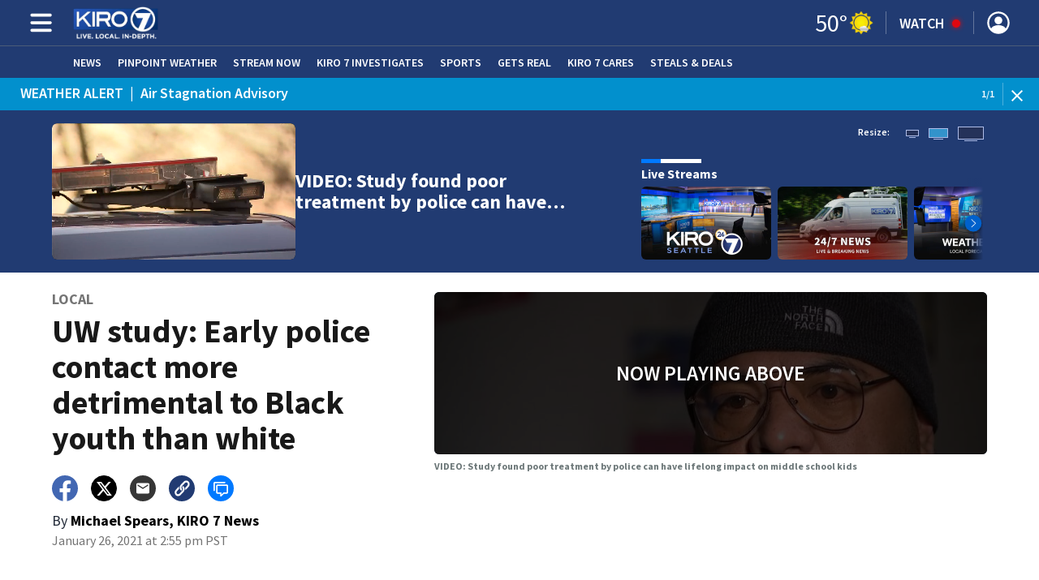

--- FILE ---
content_type: text/html; charset=utf-8
request_url: https://www.kiro7.com/news/local/uw-study-early-police-contact-more-detrimental-black-youth-than-white/4PPTG7KM4FCMFNFYBXIBMV2FMI/
body_size: 50002
content:
<!DOCTYPE html><html lang="en"><head><script src="https://cmp.osano.com/16CHhhU88uP0f4JzV/32a9dfb8-2cd9-470f-802c-e3def7e41a82/osano.js"></script><script id="codeSplitUtil" class="code-split-timer-log">
            window.codeSplitLogTime = [window.performance.now() / 1000];
            console.log('[CodeSplit] First timer log >> t0 =', window.codeSplitLogTime[0])</script><title>UW study: Early police contact more detrimental to Black youth than white – KIRO 7 News Seattle</title><meta name="description" content="Black youth are more likely than their white counterparts to be treated as “usual suspects” after a first encounter with police, according to a study by University of Washington researchers, leading to more arrests over time."/><meta property="article:published_time" content="2021-01-27T12:57:24.392Z"/><meta property="article:display_time" content="2021-01-26T22:55:52.661Z"/><meta property="article:icon_type" content="video"/><meta property="og:type" content="article"/><meta property="article:section" content="Local,News"/><meta property="og:url" content="https://www.kiro7.com/news/local/uw-study-early-police-contact-more-detrimental-black-youth-than-white/4PPTG7KM4FCMFNFYBXIBMV2FMI/"/><meta property="og:title" content="UW study: Early police contact more detrimental to Black youth than white"/><meta property="og:image" content="https://cmg-cmg-tv-10090-prod.cdn.arcpublishing.com/resizer/v2/https%3A%2F%2Fd1hfln2sfez66z.cloudfront.net%2F12-18-2020%2Ft_1e2535ff030b4760a9b95a9d83a3e308_name_FTP17_GET_REAL_530P_SPEARS_GRIFFITH.jpg?auth=2150812b5ebb17943fa38a3c18188d631ec3c88ea58469f67b10c274fb7b5a2f&amp;width=1200&amp;height=630&amp;smart=true"/><meta property="og:description" content="Black youth are more likely than their white counterparts to be treated as “usual suspects” after a first encounter with police, according to a study by University of Washington researchers, leading to more arrests over time."/><meta property="og:site_name" content="KIRO 7 News Seattle"/><meta name="twitter:title" content="UW study: Early police contact more detrimental to Black youth than white"/><meta name="twitter:url" content="https://www.kiro7.com/news/local/uw-study-early-police-contact-more-detrimental-black-youth-than-white/4PPTG7KM4FCMFNFYBXIBMV2FMI/"/><meta name="twitter:image" content="https://cmg-cmg-tv-10090-prod.cdn.arcpublishing.com/resizer/v2/https%3A%2F%2Fd1hfln2sfez66z.cloudfront.net%2F12-18-2020%2Ft_1e2535ff030b4760a9b95a9d83a3e308_name_FTP17_GET_REAL_530P_SPEARS_GRIFFITH.jpg?auth=2150812b5ebb17943fa38a3c18188d631ec3c88ea58469f67b10c274fb7b5a2f&amp;width=1200&amp;height=630&amp;smart=true"/><meta name="twitter:card" content="summary_large_image"/><meta name="twitter:description" content="Black youth are more likely than their white counterparts to be treated as “usual suspects” after a first encounter with police, according to a study by University of Washington researchers, leading to more arrests over time."/><meta name="TwitterShareMessage" content="Black youth are more likely than their white counterparts to be treated as “usual suspects” after a first encounter with police, according to a study by University of Washington researchers, leading to more arrests over time."/><meta name="FacebookShareMessage" content="Black youth are more likely than their white counterparts to be treated as “usual suspects” after a first encounter with police, according to a study by University of Washington researchers, leading to more arrests over time."/><meta name="twitter:site" content="@KIRO7Seattle"/><meta property="fb:app_id" content="137719673441428"/><link rel="amphtml" href="https://www.kiro7.com/news/local/uw-study-early-police-contact-more-detrimental-black-youth-than-white/4PPTG7KM4FCMFNFYBXIBMV2FMI/?outputType=amp"/><link id="canonical" rel="canonical" href="https://www.kiro7.com/news/local/uw-study-early-police-contact-more-detrimental-black-youth-than-white/4PPTG7KM4FCMFNFYBXIBMV2FMI/" data-replace="true"/><link id="fusion-output-type-styles" rel="stylesheet" type="text/css" href="/pf/dist/components/output-types/default.css?d=1187&amp;mxId=00000000"/><link id="fusion-template-styles" rel="stylesheet" type="text/css" href="/pf/dist/components/combinations/default.css?d=1187&amp;mxId=00000000"/><link id="fusion-siteStyles-styles" rel="stylesheet" type="text/css" href="/pf/dist/css/cmg-tv-10090.css?d=1187&amp;mxId=00000000"/><style data-styled="" data-styled-version="5.3.11">.jibCgM{font-family:'Source Sans Pro',sans-serif;font-size:14px;color:#6c7778;margin:8px 0;line-height:16px;}/*!sc*/
.jibCgM > *{font-family:'Source Sans Pro',sans-serif;}/*!sc*/
.jibCgM .title{color:#6c7778;font-weight:bold;}/*!sc*/
data-styled.g14[id="ImageMetadata__MetadataParagraph-sc-1htor29-0"]{content:"jibCgM,"}/*!sc*/
.gdrPeS a{color:#213B72;}/*!sc*/
data-styled.g31[id="default__StyledText-sc-tl066j-0"]{content:"gdrPeS,"}/*!sc*/
.jPcFTl{font-family:'Source Sans Pro',sans-serif;}/*!sc*/
.jPcFTl h1,.jPcFTl h2,.jPcFTl h3,.jPcFTl h4,.jPcFTl h5,.jPcFTl h6,.jPcFTl figcaption,.jPcFTl table{font-family:'Source Sans Pro',sans-serif;}/*!sc*/
.jPcFTl .body-paragraph,.jPcFTl .interstitial-link,.jPcFTl ol,.jPcFTl ul,.jPcFTl blockquote p,.jPcFTl blockquote{font-family:'Source Sans Pro',sans-serif;}/*!sc*/
data-styled.g32[id="default__ArticleBody-sc-tl066j-1"]{content:"jPcFTl,"}/*!sc*/
.dYBqqx{height:calc(100vh - 56px - 13px);}/*!sc*/
data-styled.g33[id="section-nav__StyledSectionMenuVariableHeight-sc-xkxw6l-0"]{content:"dYBqqx,"}/*!sc*/
.iihMoK{font-family:'Source Sans Pro',sans-serif;background-color:transparent;border-color:#fff;color:#fff;}/*!sc*/
.iihMoK:hover{color:#fff;}/*!sc*/
data-styled.g34[id="button__StyledDynamicButton-sc-1rk2uoq-0"]{content:"iihMoK,"}/*!sc*/
.dMxuts{font-family:'Source Sans Pro',sans-serif;}/*!sc*/
data-styled.g35[id="primary-font__PrimaryFontStyles-sc-o56yd5-0"]{content:"dMxuts,"}/*!sc*/
.gCiGPt{color:#fff;}/*!sc*/
.gCiGPt a{color:#fff;}/*!sc*/
data-styled.g39[id="default__ReadableTextNavigationBar-sc-44dlse-0"]{content:"gCiGPt,"}/*!sc*/
.cxxlcb{-webkit-align-items:center;-webkit-box-align:center;-ms-flex-align:center;align-items:center;width:100%;position:-webkit-sticky;position:sticky;top:0;margin-bottom:0;z-index:1;}/*!sc*/
.cxxlcb .news-theme-navigation-bar{background-color:#213B72;-webkit-transition:0.5s;transition:0.5s;z-index:9;}/*!sc*/
@media screen and (max-width:768px){.cxxlcb .news-theme-navigation-bar{height:56px;}}/*!sc*/
@media screen and (min-width:768px){.cxxlcb .news-theme-navigation-bar{height:56px;}}/*!sc*/
.cxxlcb .nav-logo img{height:auto;max-width:240px;width:auto;-webkit-transition:0.5s;transition:0.5s;}/*!sc*/
@media screen and (max-width:768px){.cxxlcb .nav-logo img{max-height:40px;max-width:100%;}}/*!sc*/
@media screen and (min-width:768px){.cxxlcb .nav-logo img{max-height:40px;}}/*!sc*/
data-styled.g44[id="default__StyledNav-sc-wztqr5-0"]{content:"cxxlcb,"}/*!sc*/
.cQWgXe{z-index:8;}/*!sc*/
@media screen and (max-width:768px){.cQWgXe{margin-top:56px;}}/*!sc*/
@media screen and (min-width:768px){.cQWgXe{margin-top:56px;}}/*!sc*/
data-styled.g45[id="default__StyledSectionDrawer-sc-wztqr5-1"]{content:"cQWgXe,"}/*!sc*/
.istxvg{background:#1D3260;}/*!sc*/
.istxvg a{color:inherit;-webkit-text-decoration:none;text-decoration:none;}/*!sc*/
.istxvg a:hover{color:inherit;-webkit-text-decoration:underline;text-decoration:underline;}/*!sc*/
data-styled.g47[id="styled-sc-1vsisz3-0"]{content:"istxvg,"}/*!sc*/
.eYcdTi{font-family:'Source Sans Pro',sans-serif;}/*!sc*/
data-styled.g48[id="styled__FooterSection-sc-1vsisz3-1"]{content:"eYcdTi,"}/*!sc*/
.kHFmOd{color:#FFFFFF;}/*!sc*/
data-styled.g52[id="default__StyledTemp-sc-mecum8-0"]{content:"kHFmOd,"}/*!sc*/
body{font-family:'Source Sans Pro',sans-serif;}/*!sc*/
.background_primary{background-color:#213B72;}/*!sc*/
.background_primary.compliment_text_color{color:white;}/*!sc*/
.background_primary_hover:hover{background-color:#264077;}/*!sc*/
.border_color_primary{border-color:#213B72;}/*!sc*/
.color_primary{color:#213B72;}/*!sc*/
.fill_primary path,.fill_primary_circle circle,.fill_primary{fill:#213B72;}/*!sc*/
.fill_primary_hover:hover path{fill:#264077;}/*!sc*/
.font_primary{font-family:'Source Sans Pro',sans-serif;}/*!sc*/
.font_secondary{font-family:'Source Sans Pro',sans-serif;}/*!sc*/
.stroke_primary circle{stroke:#213B72;}/*!sc*/
.newsletter-input:focus{border-color:#213B72;}/*!sc*/
.read-next-swiper.radio .read-next-content.radio .promo-headline a{color:#213B72;font-family:'Roboto Condensed';}/*!sc*/
.read-next-swiper.radio span.swiper-pagination-bullet-active{background:#213B72 !important;}/*!sc*/
@media(hover:hover){.read-next-swiper.radio span.swiper-pagination-bullet:hover{border:2px solid #213B72 !important;background:white !important;}}/*!sc*/
.b-author-bio .b-author-bio__author-name{color:#213B72;}/*!sc*/
.b-author-bio .c-icon{fill:#213B72;}/*!sc*/
.b-author-bio .b-author-bio__social-link:hover path{fill:#49639a;}/*!sc*/
.persistent-player .player-button{background-color:#213B72;fill:white;}/*!sc*/
.persistent-player .player-button:hover{background-color:#264077;}/*!sc*/
.persistent-player .newstalk-volume-control .player-icon{fill:#213B72;}/*!sc*/
.persistent-player .newstalk-volume-control .volume-control-slider{background:linear-gradient(to right,#213B72 0%,#213B72 100%,#afafaf 50%,#afafaf 100%);}/*!sc*/
.persistent-player .newstalk-volume-control .volume-control-slider::-webkit-slider-thumb{background:#213B72;}/*!sc*/
.persistent-player .newstalk-volume-control .volume-control-slider::-moz-range-thumb{background:#213B72;}/*!sc*/
.persistent-player .music-volume-control .player-icon{fill:white;}/*!sc*/
.persistent-player .music-volume-control .volume-control-slider{background:linear-gradient(to right,white 0%,white 100%,#afafaf 50%,#afafaf 100%);}/*!sc*/
.persistent-player .music-volume-control .volume-control-slider::-moz-range-thumb{background:white;}/*!sc*/
.persistent-player .music-volume-control .volume-control-slider::-webkit-slider-thumb{background:white;}/*!sc*/
#main .ts-byline .b-byline__names,.b-right-rail-advanced__main .ts-byline .b-byline__names,#main .b-byline .b-byline__names,.b-right-rail-advanced__main .b-byline .b-byline__names{color:#000000;}/*!sc*/
#main .ts-byline span a,.b-right-rail-advanced__main .ts-byline span a,#main .b-byline span a,.b-right-rail-advanced__main .b-byline span a{color:#213B72;}/*!sc*/
#main .ts-byline span a:hover,.b-right-rail-advanced__main .ts-byline span a:hover,#main .b-byline span a:hover,.b-right-rail-advanced__main .b-byline span a:hover{color:#213B72;}/*!sc*/
#main .article-body-wrapper a,.b-right-rail-advanced__main .article-body-wrapper a,#main .b-article-body a,.b-right-rail-advanced__main .b-article-body a{color:#213B72;}/*!sc*/
#main .article-body-wrapper .redesign-embedded-image .embedded-image-wrapper,.b-right-rail-advanced__main .article-body-wrapper .redesign-embedded-image .embedded-image-wrapper,#main .b-article-body .redesign-embedded-image .embedded-image-wrapper,.b-right-rail-advanced__main .b-article-body .redesign-embedded-image .embedded-image-wrapper{background:#213B72;}/*!sc*/
#main .article-body-wrapper .interstitial-link,.b-right-rail-advanced__main .article-body-wrapper .interstitial-link,#main .b-article-body .interstitial-link,.b-right-rail-advanced__main .b-article-body .interstitial-link{border-color:#213B72;}/*!sc*/
#main .article-body-wrapper .interstitial-link a,.b-right-rail-advanced__main .article-body-wrapper .interstitial-link a,#main .b-article-body .interstitial-link a,.b-right-rail-advanced__main .b-article-body .interstitial-link a{color:#213B72;}/*!sc*/
.redesign-lead-art .lead-art-wrapper{background:#213B72;}/*!sc*/
.redesign-lead-art .b-lead-art{background:#213B72;}/*!sc*/
.expand-condense-pvp-button svg{fill:#213B72;}/*!sc*/
.b-footer__social-links{border-color:#213B72;}/*!sc*/
.b-footer__social-links a.c-link{border-color:#213B72;}/*!sc*/
.b-footer__social-links svg.c-icon{fill:#213B72;}/*!sc*/
.b-results-list__wrapper .c-button{background-color:#213B72;}/*!sc*/
.b-xl-promo__icon_label,.b-large-promo__icon_label,.b-medium-promo__icon_label,.b-small-promo__icon_label,.b-top-table-list-xl__icon_label,.b-top-table-list-large__icon_label,.b-top-table-list-medium__icon_label,.b-top-table-list-small__icon_label{background-color:#213B72;}/*!sc*/
data-styled.g53[id="sc-global-bKnKrr1"]{content:"sc-global-bKnKrr1,"}/*!sc*/
body{font-family:'Source Sans Pro',sans-serif;}/*!sc*/
.background_primary{background-color:#213B72;}/*!sc*/
.background_primary.compliment_text_color{color:white;}/*!sc*/
.background_primary_hover:hover{background-color:#264077;}/*!sc*/
.border_color_primary{border-color:#213B72;}/*!sc*/
.color_primary{color:#213B72;}/*!sc*/
.fill_primary path,.fill_primary_circle circle,.fill_primary{fill:#213B72;}/*!sc*/
.fill_primary_hover:hover path{fill:#264077;}/*!sc*/
.font_primary{font-family:'Source Sans Pro',sans-serif;}/*!sc*/
.font_secondary{font-family:'Source Sans Pro',sans-serif;}/*!sc*/
.stroke_primary circle{stroke:#213B72;}/*!sc*/
.newsletter-input:focus{border-color:#213B72;}/*!sc*/
.read-next-swiper.radio .read-next-content.radio .promo-headline a{color:#213B72;font-family:'Roboto Condensed';}/*!sc*/
.read-next-swiper.radio span.swiper-pagination-bullet-active{background:#213B72 !important;}/*!sc*/
@media(hover:hover){.read-next-swiper.radio span.swiper-pagination-bullet:hover{border:2px solid #213B72 !important;background:white !important;}}/*!sc*/
.b-author-bio .b-author-bio__author-name{color:#213B72;}/*!sc*/
.b-author-bio .c-icon{fill:#213B72;}/*!sc*/
.b-author-bio .b-author-bio__social-link:hover path{fill:#49639a;}/*!sc*/
.persistent-player .player-button{background-color:#213B72;fill:white;}/*!sc*/
.persistent-player .player-button:hover{background-color:#264077;}/*!sc*/
.persistent-player .newstalk-volume-control .player-icon{fill:#213B72;}/*!sc*/
.persistent-player .newstalk-volume-control .volume-control-slider{background:linear-gradient(to right,#213B72 0%,#213B72 100%,#afafaf 50%,#afafaf 100%);}/*!sc*/
.persistent-player .newstalk-volume-control .volume-control-slider::-webkit-slider-thumb{background:#213B72;}/*!sc*/
.persistent-player .newstalk-volume-control .volume-control-slider::-moz-range-thumb{background:#213B72;}/*!sc*/
.persistent-player .music-volume-control .player-icon{fill:white;}/*!sc*/
.persistent-player .music-volume-control .volume-control-slider{background:linear-gradient(to right,white 0%,white 100%,#afafaf 50%,#afafaf 100%);}/*!sc*/
.persistent-player .music-volume-control .volume-control-slider::-moz-range-thumb{background:white;}/*!sc*/
.persistent-player .music-volume-control .volume-control-slider::-webkit-slider-thumb{background:white;}/*!sc*/
#main .ts-byline .b-byline__names,.b-right-rail-advanced__main .ts-byline .b-byline__names,#main .b-byline .b-byline__names,.b-right-rail-advanced__main .b-byline .b-byline__names{color:#000000;}/*!sc*/
#main .ts-byline span a,.b-right-rail-advanced__main .ts-byline span a,#main .b-byline span a,.b-right-rail-advanced__main .b-byline span a{color:#213B72;}/*!sc*/
#main .ts-byline span a:hover,.b-right-rail-advanced__main .ts-byline span a:hover,#main .b-byline span a:hover,.b-right-rail-advanced__main .b-byline span a:hover{color:#213B72;}/*!sc*/
#main .article-body-wrapper a,.b-right-rail-advanced__main .article-body-wrapper a,#main .b-article-body a,.b-right-rail-advanced__main .b-article-body a{color:#213B72;}/*!sc*/
#main .article-body-wrapper .redesign-embedded-image .embedded-image-wrapper,.b-right-rail-advanced__main .article-body-wrapper .redesign-embedded-image .embedded-image-wrapper,#main .b-article-body .redesign-embedded-image .embedded-image-wrapper,.b-right-rail-advanced__main .b-article-body .redesign-embedded-image .embedded-image-wrapper{background:#213B72;}/*!sc*/
#main .article-body-wrapper .interstitial-link,.b-right-rail-advanced__main .article-body-wrapper .interstitial-link,#main .b-article-body .interstitial-link,.b-right-rail-advanced__main .b-article-body .interstitial-link{border-color:#213B72;}/*!sc*/
#main .article-body-wrapper .interstitial-link a,.b-right-rail-advanced__main .article-body-wrapper .interstitial-link a,#main .b-article-body .interstitial-link a,.b-right-rail-advanced__main .b-article-body .interstitial-link a{color:#213B72;}/*!sc*/
.redesign-lead-art .lead-art-wrapper{background:#213B72;}/*!sc*/
.redesign-lead-art .b-lead-art{background:#213B72;}/*!sc*/
.expand-condense-pvp-button svg{fill:#213B72;}/*!sc*/
.b-footer__social-links{border-color:#213B72;}/*!sc*/
.b-footer__social-links a.c-link{border-color:#213B72;}/*!sc*/
.b-footer__social-links svg.c-icon{fill:#213B72;}/*!sc*/
.b-results-list__wrapper .c-button{background-color:#213B72;}/*!sc*/
.b-xl-promo__icon_label,.b-large-promo__icon_label,.b-medium-promo__icon_label,.b-small-promo__icon_label,.b-top-table-list-xl__icon_label,.b-top-table-list-large__icon_label,.b-top-table-list-medium__icon_label,.b-top-table-list-small__icon_label{background-color:#213B72;}/*!sc*/
data-styled.g54[id="sc-global-bKnKrr2"]{content:"sc-global-bKnKrr2,"}/*!sc*/
</style><script type="application/javascript" id="polyfill-script">if(!Array.prototype.includes||!(window.Object && window.Object.assign)||!window.Promise||!window.Symbol||!window.fetch){document.write('<script type="application/javascript" src="/pf/dist/engine/polyfill.js?d=1187&mxId=00000000" defer=""><\/script>')}</script><script id="fusion-engine-react-script" type="application/javascript" src="/pf/dist/engine/react.js?d=1187&amp;mxId=00000000" defer=""></script><script id="fusion-engine-combinations-script" type="application/javascript" src="/pf/dist/components/combinations/default.js?d=1187&amp;mxId=00000000" defer=""></script><script id="fusion-spa-sw" type="application/javascript">if('serviceWorker' in navigator){window.addEventListener('load',function(){navigator.serviceWorker.register('/sw-spa.js?d=1187&mxId=00000000')})}</script><script type="application/ld+json">{"@context":"http://schema.org","@type":"NewsArticle","mainEntityOfPage":{"@type":"WebPage","@id":"https://www.kiro7.com/news/local/uw-study-early-police-contact-more-detrimental-black-youth-than-white/4PPTG7KM4FCMFNFYBXIBMV2FMI/"},"headline":"UW study: Early police contact more detrimental to Black youth than white","image":{"@type":"ImageObject","url":"https://d1hfln2sfez66z.cloudfront.net/12-18-2020/t_1e2535ff030b4760a9b95a9d83a3e308_name_FTP17_GET_REAL_530P_SPEARS_GRIFFITH.jpg","height":1080,"width":1920},"datePublished":"2021-01-27T12:57:24.392Z","dateModified":"2021-01-27T12:57:24.620Z","author":{"@type":"Person","name":"Michael Spears"},"publisher":{"@type":"Organization","name":"KIRO 7 News Seattle","logo":{"@type":"ImageObject","url":"https://www.kiro7.com/pf/resources/images/sites/cmg-tv-10090/station-logo-small.png?d=1187","width":270,"height":60}},"description":"Black youth are more likely than their white counterparts to be treated as “usual suspects” after a first encounter with police, according to a study by University of Washington researchers, leading to more arrests over time."}</script><script id="ads-targetting">
            function getTempRange(item) {
              let tempRange = 'ERROR';
              if (item) {
                const tempFloor = Math.floor(item / 5) * 5;
                tempRange = tempFloor + ' to ' + (tempFloor + 4);
              }
              return tempRange;
            }

            window.googletag = window.googletag || {};
            window.googletag.cmd = window.googletag.cmd || [];
            window.googletag.cmd.push(function() {
              window.googletag.pubads().setTargeting('weather', 34 + '')
                .setTargeting('temp_range', getTempRange(50))
                .setTargeting('sky', 'Fair');
              });</script><link rel="stylesheet" href="https://fonts.googleapis.com/css2?family=Source+Sans+Pro:wght@400;600;700&amp;display=swap"/><link rel="icon" type="image/x-icon" href="/pf/resources/images/sites/cmg-tv-10090/favicon.ico?d=1187"/><script id="cmg-powa-events">
            PoWaSettings = window.PoWaSettings || {};
            PoWaSettings.hlsjs = { version: "1.5.7" };
            window.cmgCustomPoWaEvents = {
              MANUAL_PLAY: 'manualPlay',
              MANUAL_PAUSE: 'manualPause',
              MANUAL_PREROLL_PAUSE: 'manualPrerollPause',
              AUTO_PREROLL_PAUSE: 'autoPrerollPause',
              AUTO_PAUSE: 'autoPause',
              AUTO_PLAY_PVP: 'autoPlayPvp',
              CTRL_MUTE_CLICKED: 'scrubberMuteClicked',
              CTRL_UNMUTE_CLICKED: 'scrubberUnmuteClicked',
              CTRL_PVP_MUTE_CLICKED: 'scrubberPvpMuteClicked',
              CTRL_PVP_UNMUTE_CLICKED: 'scrubberPvpUnmuteClicked',
              FULLSCREEN_EXPAND_PVP: 'playerPvpFullscreenExpand',
              FULLSCREEN_EXPAND_VOD: 'playerVodFullscreenExpand',
              FULLSCREEN_COLLAPSE_PVP: 'playerPvpFullscreenCollapse',
              FULLSCREEN_COLLAPSE_VOD: 'playerVodFullscreenCollapse',
            }

            window.addEventListener('powaRender', async (event) => {
              if(event.detail.id) {
                const player = event.detail.powa;
                const metadata = event.detail;

                const t = {
                  adInsertion: false,
                  powa: player,
                  videoData: metadata,
                }

                const adTag = await window.PoWaSettings?.advertising?.adTag(t);

                if (adTag) {
                  const adsIndex = adTag.indexOf('ads?');
                  let newAdTag = '';
                  
                  if (adsIndex !== -1) {
                    const remainingPart = adTag.slice(adsIndex + 4);
                    newAdTag = `${adTag.slice(0, adsIndex + 4)}placement=1&plcmt=1&${remainingPart}`;
                  } else {
                    newAdTag = `${adTag}&placement=1&plcmt=1`;
                  }
                  window.PoWaSettings.advertising.adTag = newAdTag;
                  player.getAdTag = newAdTag || '';
                }
              }
            });
          </script><script id="powaBootScript" defer="" src="https://cmg.video-player.arcpublishing.com/prod/powaBoot.js?org=cmg" data-powa-script="true" data-loaded-via="powa-manifest"></script><script id="powaScript" src="https://cmg.video-player.arcpublishing.com/prod/powa.js?org=cmg" defer=""></script><script id="powaCmgScript" src="https://cmg.video-player.arcpublishing.com/prod/org/cmg.js?org=cmg" data-powa-script="true" defer=""></script><script id="powaCmgScriptLoadSignal">
            document.getElementById('powaCmgScript').addEventListener("load", (evt) => { evt.target.setAttribute('data-load', true) });
          </script><script src="//d3plfjw9uod7ab.cloudfront.net/3508f4b4-d7f7-4b45-83cb-996ffe43b564.js" type="text/javascript"></script><script async="" src="https://www.googletagservices.com/tag/js/gpt.js"></script><script async="" src="https://micro.rubiconproject.com/prebid/dynamic/21718.js"></script><script id="fbAsyncInit">
                  window.fbAsyncInit = function() {
                    FB.init({
                      appId: 137719673441428,
                      status: true,
                      xfbml: true,
                      version: 'v23.0'
                    });
                  }</script><script id="facebookSdk" defer="" src="https://connect.facebook.net/en_US/sdk.js"></script><script id="twitterWidget" defer="" src="https://platform.twitter.com/widgets.js"></script><meta name="viewport" content="width=device-width, initial-scale=1.0, viewport-fit=cover, maximum-scale=1"/><script id="gtmScript">(function(w,d,s,l,i){w[l]=w[l]||[];w[l].push({'gtm.start':
    new Date().getTime(),event:'gtm.js'});var f=d.getElementsByTagName(s)[0],
    j=d.createElement(s),dl=l!='dataLayer'?'&l='+l:'';j.defer=true;j.src=
    'https://www.googletagmanager.com/gtm.js?id='+i+dl;j.setAttributeNode(d.createAttribute('data-ot-ignore'));
    f.parentNode.insertBefore(j,f);
    })(window,document,'script','dataLayer','GTM-WJW4B46');</script><script id="fireEventHelper">window.fireEvent = function (type, detail) {
          if (!detail) detail = {};
          if (typeof window.CustomEvent === 'function') return window.dispatchEvent(new CustomEvent(type, { detail: detail }));
          const event = document.createEvent('CustomEvent');
          event.initCustomEvent(type, false, false, detail);
          window.dispatchEvent(event);
        };</script><script id="cmgSPAEvents">
        // Fix ads and metrics
        window.addEventListener('DOMContentLoaded', () => console.log('[SPA] DOMContentLoaded'));
        window.addEventListener('LoadingSpa', (event) => {
          console.log('[SPA] LoadingSpa', event.detail);
        });

        window.addEventListener('BeforeSpaRender', () => {
          console.log('[SPA] BeforeSpaRender');
          const pvpDiv = document.getElementById('pvp');
          if(
            Fusion.metas &&
            Fusion.metas['page-theme'] &&
            Fusion.metas['page-theme'].value === 'dark'
          ) {
            document.body.classList.add('background_dark');
          } else {
            document.body.classList.remove('background_dark');
          }

          window.arcSpaNavigateInSite = true;

          window.googletag && window.googletag.destroySlots();
          if (window.google_tag_manager) {
            const GTMKey = window.Fusion.getProperties(window.Fusion.arcSite).analytics.GTMKey
            if (GTMKey) {
              window.google_tag_manager[GTMKey].dataLayer.reset();
            }
          }
        });

        window.addEventListener('AfterSpaRender', () => {
          console.log('[SPA] AfterSpaRender');

          window.powaBoot();

          const navPath = window.location.pathname;
          const currentSectionLevel = navPath.split('/');
          // underlines menu only if it is a top level page on TV
          if (currentSectionLevel[1] && !currentSectionLevel[2]) {
            document.querySelector("#main-nav .horizontal-links-bar")?.querySelectorAll("a").forEach(link => {
              const linkPath = new URL(link.href).pathname;
              navPath === linkPath ? link.classList.add("underline") : link.classList.remove("underline");
            });
          }

          dataLayer && dataLayer.push({ ...window.initialDataLayer, event: 'spaNavigation' });

          // removes nav-open when transitioning to a new page, handles nav section navigation
          if (document.body && document.body.classList.contains("nav-open")) {
            document.body.classList.remove("nav-open");
          }

          //maintain PVP player sizes mini,tease, full on SPA Navigation
          //This is moved from useEffect to avoid player size changes flickering on nav
          const touchScreenDevice = 'ontouchstart' in window || navigator.maxTouchPoints > 0 || navigator.msMaxTouchPoints > 0;
          if (document.getElementById('pvp_player_drag')) {
            const pvpWrapper = document.getElementById('pvp');
            let previousSize = '';
            for (let i = 0; i < pvpWrapper.classList.length; i += 1) {
              if (/pvp--.*/.test(pvpWrapper.classList[i])) previousSize = pvpWrapper.classList[i];
            }
            const playerDiv = document.getElementById('pvp__player');
            if (playerDiv.className === 'full') pvpWrapper.classList.replace(previousSize, 'pvp--fullSize');
            else if (playerDiv.className === 'tease') pvpWrapper.classList.replace(previousSize, 'pvp--teaseSize');
            else if (playerDiv.className === 'mini') pvpWrapper.classList.replace(previousSize, 'pvp--miniSize');
          }

          // Force reload if something is broken
          if (!document.body || !document.body.children.length) {
            console.log('[SPA] Page Broken detected, reloading...');
            dataLayer && dataLayer.push({ event: 'spaRenderFailed' });
            window.location.reload();
          }
        })</script><script id="cmgCookieHelpers">// variation of uuid algorithm with date time added
          function ppid() {
            var a = 'xyx' + Math.round(Date.now() / 1000) + 'xxxxxxxxxxxxxxyxxxxxxxxxxxx';
            return a.replace(/[xy]/g, function(c) {
              var r = Math.random() * 16 | 0, v = c == 'x' ? r : (r & 0x3 | 0x8);
              return v.toString(16);
            });
          }

          function getCookie(name) {
            const signal = name + '=';
            const cookies = document.cookie.split(';');
            for(const cookie of cookies) {
              let sanitizedCookie = cookie.trim();
              if (sanitizedCookie.startsWith(signal)) {
                return sanitizedCookie.substring(signal.length, sanitizedCookie.length);
              }
            }
            return '';
          }

          function setCookie(name, value, expiryDays = 1, path = '/') {
            const expiryDate = new Date(Date.now() + (expiryDays * 24 * 60 * 60 * 1000));
            document.cookie = name + '=' + value + ';expires=' + expiryDate.toUTCString() + ';path=' + path;
            return undefined;
          }

          const cmgCookieString = 'uniqueCMGVisitor';
          const existingCookieValue = getCookie(cmgCookieString);
          // set cookie to expire in 30 days
          setCookie(cmgCookieString, (existingCookieValue || ppid()), 30)</script><script id="taboola-1" type="text/javascript">
window._taboola = window._taboola || []; !function(e,f,u,i){if(!document.getElementById(i)){e.defer=1;e.src=u;e.id=i;f.parentNode.insertBefore(e,f);}}(document.createElement('script'),document.getElementsByTagName('script')[0],'//cdn.taboola.com/libtrc/cox-network/loader.js','tb_loader_script');if(window.performance && typeof window.performance.mark =='function'){window.performance.mark('tbl_ic');}</script><script id="taboola-2" type="text/javascript">
window.addEventListener('LoadingSpa', e => {
    if (e && e.detail === 20) {
      window._taboola_spa_render = true;
      window._taboola_new_page_load_triggered = false;
    }
});
window.addEventListener('AfterSpaRender', () => {
    console.log('[Taboola] pushing', { notify: 'newPageLoad' });
    window._taboola.push({ notify: 'newPageLoad' });
    window._taboola_new_page_load_triggered = true;
    window.dispatchEvent(new Event('TaboolaNewPageLoad'));
});</script><script id="taboola-5" type="text/javascript">
                      window._newsroom = window._newsroom || [];

                      !function (e, f, u) {
                          e.async = 1;
                          e.src = u;
                          f.parentNode.insertBefore(e, f);
                      
                      }(document.createElement('script'),
                              document.getElementsByTagName('script')[0], '//c2.taboola.com/nr/cox-kiro-tv/newsroom.js');
                      </script><script id="openweb-1" async="" src="https://launcher.spot.im/spot/sp_qqMN36UC"></script><script id="openweb-2">
                  const startOpenWebSSO = ({ email, idToken }) => {
                    console.log('[OW] called startOpenWebSSO()');
                    const owSSOCallback = function (codeA, completeSSOCallback) {
                      const mcOwSSOUri = "https://member-center-api.cmg.com/api/v1/comments/auth/?site=cmg-tv-10090&email=" + email;
                      console.log('[OW] owSSOCallback()');
                      fetch(mcOwSSOUri, {
                        method: 'POST',
                        headers: {
                          Authorization: idToken,
                        },
                        body: codeA,
                      })
                        .then(res => res.text())
                        .then((codeB) => {
                          console.log('[OW] codeB received');
                          completeSSOCallback(codeB);
                        }).catch((e) => {
                          console.log('[OW] Handshake error:', e);
                          completeSSOCallback(null, e);
                        });
                    };
                    if (window.SPOTIM) {
                      window.SPOTIM.startSSO({
                        callback: owSSOCallback,
                        userId: btoa(email),
                      }).then(function(userData) {
                        console.log('[OW] startSSO response received');
                      })
                      .catch(function(e) {
                        console.log('[OW] startSSO error', e);
                      });
                    }
                  };
                  window.startOpenWebSSO = startOpenWebSSO;

                  document.addEventListener('spot-im-login-start', (event) => {
                    window.mcsdk.openLoginWindow();
                  });
                  document.addEventListener('spot-im-user-logout', (event) => {
                    console.log('[OW] spot-im-user-logout - heard');
                  });
                 </script><script id="nativo-1" type="text/javascript" defer="" src="https://s.ntv.io/serve/load.js"></script><script id="nativo-2" type="text/javascript">
              window.addEventListener('AfterSpaRender', () => {
                console.log('[NATIVO] PostRelease.Start');
                window.PostRelease && window.PostRelease.Start();
              });
            </script><script id="amzApstag" defer="" src="https://c.amazon-adsystem.com/aax2/apstag.js"></script><script id="CMG-PoWaSettings-Scrubber" type="text/javascript">
          const s = document.createElement('script');
          s.src = '/pf/resources/js/videoControls.js?d=1187';
          s.defer = true;
          s.id = 'videoControls';
          document.head.appendChild(s);
          
          window.videoControlsIcons = {
            backward: '<svg class="icon_powabar_skip_backward | powa-bar-backward icon_xxs" viewBox="0 0 20 20"><path fill-rule="evenodd" clip-rule="evenodd" d="M4.62287 5.05197L6.5101 6.35577C7.15511 6.80138 7.05985 7.78213 6.34115 8.09528L1.39944 10.2484C0.738916 10.5363 0 10.0522 0 9.33169V3.76454C0 2.95833 0.905085 2.48354 1.5684 2.94179L2.68734 3.71481C3.06485 3.2297 3.48746 2.78027 3.95076 2.37339C5.31718 1.17336 6.98364 0.390645 8.76374 0.112785C10.5438 -0.165076 12.3674 0.0728774 14.0305 0.800029C15.6935 1.52718 17.1305 2.71486 18.1806 4.23022C19.2308 5.74558 19.8527 7.52888 19.9769 9.38065C20.1011 11.2324 19.7226 13.0796 18.8837 14.7157C18.0449 16.3518 16.7788 17.7122 15.227 18.6448C13.9531 19.4104 12.4625 19.8652 10.9725 19.9765C10.4323 20.0168 10.0001 19.5684 10.0001 19.0267V18.6447C10.0001 18.0817 10.4663 17.6351 11.0259 17.5741C12.0878 17.4582 13.1584 17.1236 14.0509 16.5872C15.2333 15.8766 16.1981 14.84 16.8373 13.5933C17.4765 12.3466 17.7649 10.9391 17.6703 9.52805C17.5756 8.11702 17.1017 6.75818 16.3015 5.60349C15.5013 4.4488 14.4064 3.5438 13.1391 2.98972C11.8719 2.43564 10.4824 2.25433 9.12596 2.46605C7.76954 2.67778 6.49972 3.2742 5.45853 4.18861C5.1566 4.45377 4.87734 4.74265 4.62287 5.05197Z"></path></svg>', 
            playPause: '<svg class="icon_powabar_play | powa-bar-play icon_xxs" viewBox="0 0 16 20"><path d="M1.88807 0.369795C1.22352 -0.0732417 0.333374 0.40315 0.333374 1.20185V18.7981C0.333374 19.5968 1.22352 20.0732 1.88807 19.6302L15.0853 10.832C15.679 10.4362 15.679 9.56377 15.0853 9.16794L1.88807 0.369795Z" fill="white"></path></svg><svg class="icon_powabar_pause | powa-bar-pause icon_xxs" viewBox="0 0 18 22"><path d="M0 20.6667C0 21.2189 0.447715 21.6667 1 21.6667H4.33333C4.88562 21.6667 5.33333 21.2189 5.33333 20.6667V1.33333C5.33333 0.781045 4.88562 0.333328 4.33333 0.333328H1C0.447716 0.333328 0 0.781044 0 1.33333V20.6667ZM13 0.333328C12.4477 0.333328 12 0.781044 12 1.33333V20.6667C12 21.2189 12.4477 21.6667 13 21.6667H16.3333C16.8856 21.6667 17.3333 21.2189 17.3333 20.6667V1.33333C17.3333 0.781045 16.8856 0.333328 16.3333 0.333328H13Z" fill="white"></path></svg>',
            forward: '<svg class="icon_powabar_skip_forward | powa-bar-forward icon_xxs" viewBox="0 0 20 20"><path fill-rule="evenodd" clip-rule="evenodd" d="M15.377 5.05188L13.4898 6.35565C12.8448 6.80126 12.9401 7.78201 13.6588 8.09516L18.6005 10.2484C19.2611 10.5362 20 10.0521 20 9.33159V3.76439C20 2.95818 19.0949 2.48339 18.4316 2.94164L17.3126 3.71471C16.9351 3.22962 16.5125 2.78022 16.0492 2.37336C14.6828 1.17332 13.0163 0.390601 11.2362 0.11274C9.45609 -0.165122 7.63252 0.072832 5.96946 0.799988C4.3064 1.52714 2.86942 2.71483 1.81925 4.2302C0.769083 5.74557 0.147132 7.52888 0.0229623 9.38066C-0.101207 11.2324 0.277301 13.0797 1.11615 14.7158C1.955 16.3518 3.22112 17.7123 4.77289 18.6449C6.04683 19.4105 7.5374 19.8653 9.02739 19.9765C9.56759 20.0169 9.99988 19.5685 9.99988 19.0268V18.6447C9.99988 18.0818 9.53364 17.6352 8.97404 17.5741C7.91217 17.4583 6.84147 17.1236 5.94902 16.5873C4.76659 15.8766 3.80182 14.84 3.16263 13.5933C2.52344 12.3467 2.23502 10.9391 2.32963 9.52806C2.42425 8.11702 2.89817 6.75817 3.69838 5.60347C4.4986 4.44878 5.59356 3.54378 6.86079 2.98969C8.12802 2.43561 9.51756 2.25429 10.874 2.46602C12.2304 2.67775 13.5002 3.27417 14.5414 4.18858C14.8433 4.45373 15.1226 4.74259 15.377 5.05188Z"></path></svg>',
            Unmute: '<svg class="icon_powabar_unmute | powa-bar-unmute icon_xxs" viewBox="0 0 22 22"><path d="M17.0583 1.29087C17.0587 1.00001 16.8934 0.540914 16.632 0.413344C16.3697 0.281408 16.0543 0.316981 15.828 0.50401L9.092 5.87068L17.0587 13.8387L17.0583 1.29087ZM21.3987 20.324L1.63334 0.560011C1.33658 0.262882 0.855132 0.262583 0.558003 0.559344C0.260874 0.856105 0.260576 1.33755 0.557337 1.63468L5.34134 6.42001H4.896C4.424 6.42001 4.01334 6.63334 3.74 6.96668C3.50463 7.23633 3.37486 7.58208 3.37467 7.94001V14.0213C3.37467 14.8587 4.06 15.5413 4.89467 15.5413H8.42267L15.828 21.4573C15.964 21.564 16.132 21.624 16.2987 21.624C16.4053 21.624 16.5267 21.5933 16.632 21.548C16.8934 21.4204 17.0591 21.1549 17.0587 20.864V18.1373L20.3213 21.4C20.4636 21.5437 20.6573 21.6247 20.8594 21.6252C21.0616 21.6257 21.2557 21.5456 21.3987 21.4027C21.6957 21.105 21.6957 20.6217 21.3987 20.324Z" fill="white"></path></svg>',
            muteUnMute: '<svg class="icon_powabar_mute | powa-bar-mute icon_xxs" viewBox="0 0 24 22"><path fill-rule="evenodd" clip-rule="evenodd" d="M12.9136 0.408725C12.6573 0.281674 12.3529 0.317208 12.1308 0.500094L4.92468 6.42843H1.48191C0.665637 6.42975 0 7.11303 0 7.95256V14.0491C0 14.8899 0.665636 15.5719 1.48062 15.5719H4.92468L12.1295 21.5015C12.3533 21.6829 12.6578 21.7178 12.9149 21.5916C13.171 21.4647 13.3337 21.198 13.3333 20.9056V1.09332C13.3328 0.801215 13.1704 0.534977 12.9149 0.407401L12.9136 0.408725ZM20.6995 3.20066C20.3811 2.92098 19.8954 2.93532 19.5947 3.23327C19.294 3.53122 19.2836 4.00836 19.571 4.3187C21.3869 6.07828 22.4052 8.4818 22.3964 10.9873C22.4048 13.4926 21.3859 15.8957 19.5696 17.6545C19.2562 17.9619 19.2543 18.4602 19.5654 18.7698C19.8789 19.0756 20.3845 19.0769 20.6995 18.7726C22.8209 16.7192 24.0106 13.9128 23.9999 10.9873C23.9999 8.03823 22.8297 5.27253 20.6995 3.20066ZM17.209 5.85277C16.9208 5.59313 16.481 5.60674 16.2093 5.88369C15.9375 6.16064 15.9294 6.60351 16.1908 6.89037C17.2841 7.97477 17.896 9.45774 17.8877 11.0028C17.8957 12.5474 17.2838 14.0299 16.1908 15.114C15.9315 15.4009 15.9409 15.8421 16.2122 16.1176C16.4835 16.3931 16.9217 16.4064 17.209 16.1478C18.5783 14.7915 19.3445 12.9353 19.3332 11.0015C19.3332 9.04402 18.579 7.2143 17.209 5.85277Z" fill="white"></path></svg><svg class="icon_powabar_unmute | powa-bar-unmute icon_xxs" viewBox="0 0 22 22"><path d="M17.0583 1.29087C17.0587 1.00001 16.8934 0.540914 16.632 0.413344C16.3697 0.281408 16.0543 0.316981 15.828 0.50401L9.092 5.87068L17.0587 13.8387L17.0583 1.29087ZM21.3987 20.324L1.63334 0.560011C1.33658 0.262882 0.855132 0.262583 0.558003 0.559344C0.260874 0.856105 0.260576 1.33755 0.557337 1.63468L5.34134 6.42001H4.896C4.424 6.42001 4.01334 6.63334 3.74 6.96668C3.50463 7.23633 3.37486 7.58208 3.37467 7.94001V14.0213C3.37467 14.8587 4.06 15.5413 4.89467 15.5413H8.42267L15.828 21.4573C15.964 21.564 16.132 21.624 16.2987 21.624C16.4053 21.624 16.5267 21.5933 16.632 21.548C16.8934 21.4204 17.0591 21.1549 17.0587 20.864V18.1373L20.3213 21.4C20.4636 21.5437 20.6573 21.6247 20.8594 21.6252C21.0616 21.6257 21.2557 21.5456 21.3987 21.4027C21.6957 21.105 21.6957 20.6217 21.3987 20.324Z" fill="white"></path></svg>',
            settings: '<svg class="icon_powabar_settings | powabar_settings icon_xxs" viewBox="0 0 28 28"><path d="M11.468 0.666306C10.6549 0.666306 9.9632 1.24148 9.83712 2.05866L9.83708 2.05866L9.83582 2.06733L9.44334 4.76376C8.97037 4.9865 8.52339 5.24272 8.10232 5.52182L5.46386 4.49062L5.46389 4.49056L5.45323 4.48653C4.71823 4.20865 3.85 4.48 3.42986 5.20475L0.901308 9.46061L0.901181 9.46053L0.89256 9.47562C0.489263 10.1814 0.640445 11.0825 1.32724 11.5907L3.51972 13.2555C3.49492 13.4978 3.47931 13.7488 3.47931 14C3.47931 14.2431 3.48961 14.492 3.51054 14.7394L1.30523 16.414L1.30519 16.4139L1.29582 16.4212C0.646633 16.9261 0.493087 17.8203 0.866488 18.506L0.875673 18.5229L0.885483 18.5394L3.414 22.7952C3.85515 23.5565 4.72836 23.7445 5.39087 23.5298L5.41976 23.5204L5.44804 23.5094L8.08466 22.4789C8.51155 22.7632 8.95628 23.0164 9.42765 23.2372L9.81999 25.9327L9.82431 25.9623L9.83034 25.9916C9.98787 26.7574 10.6458 27.3337 11.468 27.3337H16.532C17.2926 27.3337 18.0616 26.8018 18.1665 25.9161L18.5566 23.2362C19.0296 23.0135 19.4765 22.7573 19.8976 22.4782L22.5361 23.5094L22.536 23.5094L22.5467 23.5135C23.2817 23.7914 24.15 23.52 24.5701 22.7951L27.0986 18.5394L27.0987 18.5394L27.1074 18.5244C27.5101 17.8196 27.3599 16.92 26.6755 16.4114L24.4927 14.734C24.5103 14.4968 24.5206 14.2519 24.5206 14C24.5206 13.75 24.5104 13.5034 24.4898 13.2603L26.6947 11.586L26.6947 11.586L26.7041 11.5788C27.3533 11.0738 27.5068 10.1797 27.1334 9.49398L27.1242 9.47712L27.1144 9.46061L24.586 5.2049C24.1448 4.44349 23.2716 4.2555 22.609 4.47021L22.5802 4.47957L22.5519 4.49062L19.9153 5.5211C19.4884 5.23683 19.0436 4.98358 18.5723 4.76281L18.1799 2.06733L18.18 2.06732L18.1786 2.05866C18.0478 1.21072 17.3129 0.666306 16.532 0.666306H11.468ZM11.391 5.62442L11.8141 2.71764H16.2016L16.6247 5.62442L16.7102 6.2113L17.2614 6.43004C17.946 6.7017 18.565 7.05603 19.1656 7.50091L19.6213 7.83844L20.1494 7.63202L22.9838 6.52426L25.1553 10.1792L22.7797 11.9831L22.2876 12.3568L22.3879 12.9665C22.4416 13.2926 22.4693 13.6368 22.4693 14C22.4693 14.3635 22.4416 14.7203 22.3979 15.0744L22.3261 15.6561L22.7909 16.0133L25.1406 17.8189L22.9679 21.4757L20.1336 20.368L19.6077 20.1624L19.1528 20.4968C18.563 20.9304 17.9271 21.2995 17.2456 21.5699L16.6943 21.7887L16.6089 22.3756L16.1858 25.2823H11.7983L11.3752 22.3756L11.2898 21.7887L10.7385 21.5699C10.0539 21.2983 9.43494 20.9439 8.83434 20.4991L8.37866 20.1615L7.85048 20.368L5.01615 21.4757L2.84462 17.8208L5.22021 16.0169L5.71233 15.6432L5.61198 15.0335C5.55847 14.7083 5.53065 14.3489 5.53065 14C5.53065 13.6757 5.56963 13.32 5.62781 12.9665L5.72815 12.3568L5.23603 11.9831L2.86044 10.1792L5.03197 6.52426L7.86631 7.63202L8.39221 7.83756L8.84715 7.50314C9.43695 7.06959 10.0728 6.70048 10.7543 6.43004L11.3056 6.2113L11.391 5.62442ZM14 18.7864C16.6434 18.7864 18.7864 16.6435 18.7864 14C18.7864 11.3565 16.6434 9.21354 14 9.21354C11.3565 9.21354 9.21351 11.3565 9.21351 14C9.21351 16.6435 11.3565 18.7864 14 18.7864ZM16.7351 14C16.7351 15.5106 15.5105 16.7351 14 16.7351C12.4894 16.7351 11.2648 15.5106 11.2648 14C11.2648 12.4894 12.4894 11.2649 14 11.2649C15.5105 11.2649 16.7351 12.4894 16.7351 14Z" fill="white"></path></svg>',
            ccOnOff: '<svg class="icon_powabar_cc_off | powa-bar-cc-icon-off icon_xxs" viewBox="0 0 24 22"><path d="M2.66667 0.333328C1.93333 0.333328 1.33333 0.573328 0.786667 1.09333C0.266667 1.61333 0 2.25333 0 2.99999V19C0 19.7467 0.266667 20.3867 0.786667 20.9067C1.33333 21.4267 1.93333 21.6667 2.66667 21.6667H21.3333C22 21.6667 22.6667 21.4133 23.1867 20.88C23.7333 20.3333 24 19.7067 24 19V2.99999C24 2.29333 23.7333 1.66666 23.1867 1.12C22.6667 0.586662 22 0.333328 21.3333 0.333328H2.66667ZM2 2.33333H22V19.6667H2V2.33333ZM5.33333 6.99999C4.93333 6.99999 4.62667 7.11999 4.37333 7.37333C4.12 7.62666 4 7.93333 4 8.33333V13.6667C4 14.0667 4.12 14.3733 4.37333 14.6267C4.62667 14.88 4.93333 15 5.33333 15H9.33333C9.69333 15 10 14.88 10.28 14.6267C10.5467 14.3733 10.6667 14.0667 10.6667 13.6667V12.3333H8.66667V13H6V8.99999H8.66667V9.66666H10.6667V8.33333C10.6667 7.93333 10.5467 7.62666 10.28 7.37333C10 7.11999 9.69333 6.99999 9.33333 6.99999H5.33333ZM14.6667 6.99999C14.3067 6.99999 14 7.11999 13.72 7.37333C13.4533 7.62666 13.3333 7.93333 13.3333 8.33333V13.6667C13.3333 14.0667 13.4533 14.3733 13.72 14.6267C14 14.88 14.3067 15 14.6667 15H18.6667C19.0667 15 19.3733 14.88 19.6267 14.6267C19.88 14.3733 20 14.0667 20 13.6667V12.3333H18V13H15.3333V8.99999H18V9.66666H20V8.33333C20 7.93333 19.88 7.62666 19.6267 7.37333C19.3733 7.11999 19.0667 6.99999 18.6667 6.99999H14.6667Z" fill="white"></path></svg><svg class="icon_powabar_cc_on | powa-bar-cc-icon-on icon_xxs" viewBox="0 0 24 22"><path d="M20 9.66666H18V8.99999H15.3333V13H18V12.3333H20V13.6667C20 14.0203 19.8595 14.3594 19.6095 14.6095C19.3594 14.8595 19.0203 15 18.6667 15H14.6667C14.313 15 13.9739 14.8595 13.7239 14.6095C13.4738 14.3594 13.3333 14.0203 13.3333 13.6667V8.33333C13.3333 7.97971 13.4738 7.64057 13.7239 7.39052C13.9739 7.14047 14.313 6.99999 14.6667 6.99999H18.6667C19.0203 6.99999 19.3594 7.14047 19.6095 7.39052C19.8595 7.64057 20 7.97971 20 8.33333V9.66666ZM10.6667 9.66666H8.66667V8.99999H6V13H8.66667V12.3333H10.6667V13.6667C10.6667 14.0203 10.5262 14.3594 10.2761 14.6095C10.0261 14.8595 9.68696 15 9.33333 15H5.33333C4.97971 15 4.64057 14.8595 4.39052 14.6095C4.14048 14.3594 4 14.0203 4 13.6667V8.33333C4 7.97971 4.14048 7.64057 4.39052 7.39052C4.64057 7.14047 4.97971 6.99999 5.33333 6.99999H9.33333C9.68696 6.99999 10.0261 7.14047 10.2761 7.39052C10.5262 7.64057 10.6667 7.97971 10.6667 8.33333V9.66666ZM21.3333 0.333328H2.66667C1.18667 0.333328 0 1.51999 0 2.99999V19C0 19.7072 0.280951 20.3855 0.781048 20.8856C1.28115 21.3857 1.95942 21.6667 2.66667 21.6667H21.3333C22.0406 21.6667 22.7189 21.3857 23.219 20.8856C23.719 20.3855 24 19.7072 24 19V2.99999C24 2.29275 23.719 1.61447 23.219 1.11438C22.7189 0.61428 22.0406 0.333328 21.3333 0.333328Z" fill="white"></path></svg>',
            fullscreen: '<svg class="icon_powabar_expand | powa-bar-expand icon_xxs" viewBox="0 0 28 28"><path d="M8.6875 0.75H1.75C1.19687 0.75 0.75 1.19687 0.75 1.75V8.75C0.75 9.025 0.975 9.25 1.25 9.25H2.75C3.025 9.25 3.25 9.025 3.25 8.75V3.25H8.6875C8.9625 3.25 9.1875 3.025 9.1875 2.75V1.25C9.1875 0.975 8.9625 0.75 8.6875 0.75ZM26.75 18.75H25.25C24.975 18.75 24.75 18.975 24.75 19.25V24.75H19.3125C19.0375 24.75 18.8125 24.975 18.8125 25.25V26.75C18.8125 27.025 19.0375 27.25 19.3125 27.25H26.25C26.8031 27.25 27.25 26.8031 27.25 26.25V19.25C27.25 18.975 27.025 18.75 26.75 18.75ZM8.6875 24.75H3.25V19.25C3.25 18.975 3.025 18.75 2.75 18.75H1.25C0.975 18.75 0.75 18.975 0.75 19.25V26.25C0.75 26.8031 1.19687 27.25 1.75 27.25H8.6875C8.9625 27.25 9.1875 27.025 9.1875 26.75V25.25C9.1875 24.975 8.9625 24.75 8.6875 24.75ZM26.25 0.75H19.3125C19.0375 0.75 18.8125 0.975 18.8125 1.25V2.75C18.8125 3.025 19.0375 3.25 19.3125 3.25H24.75V8.75C24.75 9.025 24.975 9.25 25.25 9.25H26.75C27.025 9.25 27.25 9.025 27.25 8.75V1.75C27.25 1.19687 26.8031 0.75 26.25 0.75Z" fill="white"></path></svg><svg class="icon_powabar_collapse | powa-bar-compress icon_xxs" viewBox="0 0 28 28"><path d="M8.1875 18.75H1.25C0.975 18.75 0.75 18.975 0.75 19.25V20.75C0.75 21.025 0.975 21.25 1.25 21.25H6.6875V26.75C6.6875 27.025 6.9125 27.25 7.1875 27.25H8.6875C8.9625 27.25 9.1875 27.025 9.1875 26.75V19.75C9.1875 19.1969 8.74063 18.75 8.1875 18.75ZM8.6875 0.75H7.1875C6.9125 0.75 6.6875 0.975 6.6875 1.25V6.75H1.25C0.975 6.75 0.75 6.975 0.75 7.25V8.75C0.75 9.025 0.975 9.25 1.25 9.25H8.1875C8.74063 9.25 9.1875 8.80313 9.1875 8.25V1.25C9.1875 0.975 8.9625 0.75 8.6875 0.75ZM26.75 18.75H19.8125C19.2594 18.75 18.8125 19.1969 18.8125 19.75V26.75C18.8125 27.025 19.0375 27.25 19.3125 27.25H20.8125C21.0875 27.25 21.3125 27.025 21.3125 26.75V21.25H26.75C27.025 21.25 27.25 21.025 27.25 20.75V19.25C27.25 18.975 27.025 18.75 26.75 18.75ZM26.75 6.75H21.3125V1.25C21.3125 0.975 21.0875 0.75 20.8125 0.75H19.3125C19.0375 0.75 18.8125 0.975 18.8125 1.25V8.25C18.8125 8.80313 19.2594 9.25 19.8125 9.25H26.75C27.025 9.25 27.25 9.025 27.25 8.75V7.25C27.25 6.975 27.025 6.75 26.75 6.75Z" fill="white"></path></svg>', 
          }      
        </script><script id="mediaSessionCMG" type="text/javascript">    
          window.addEventListener('powaReady', (event) => {
            const player = event.detail.powa;
            
            player.on(window.PoWa.EVENTS.PLAY, () => {
              if("mediaSession" in navigator) {

                const imgSizes = player.getVideoData().promo_image.width === undefined || player.getVideoData().promo_image.height === undefined ? "" : player.getVideoData().promo_image.width + "/" + player.getVideoData().promo_image.height
                const imgUrl = player.getVideoData().promo_image.url
                const findImgFormat = imgUrl.slice(imgUrl.lastIndexOf("."))
                const imgFormat = findImgFormat.substring(1)
            
                navigator.mediaSession.metadata = new MediaMetadata({
                  title: player.getVideoData().headlines.basic,
                  artist: "KIRO 7 News Seattle",
                  album: "",
                  
                  artwork: [{
                    src: player.getVideoData().promo_image.url,
                    sizes: imgSizes,
                    type: "image/" + imgFormat
                  }]
                });
                
                const video = player.getVideoElement()
                const defaultSkipTime = 10; 

                const actionHandlers = new Map([
                  ['play', () => { video.play() }],   
                  ['pause', () => { video.pause() }],
                  ['seekbackward', (details) => { 
                    const skipTime = defaultSkipTime;
                    video.currentTime = Math.max(video.currentTime - skipTime, 0);;
                  }],
                  ['seekforward', (details) => { 
                    const skipTime = details.seekOffset || defaultSkipTime;
                    video.currentTime = Math.min(video.currentTime + skipTime, video.duration);
                   }],
                ])

                for (const [action, handler] of actionHandlers) {
                  try {
                    navigator.mediaSession.setActionHandler(action, handler);
                  } catch (error) {
                    console.log("The MediaSession session action is not supported yet.");
                  }
                }
                
              }
            })
          })
          </script><script id="audience-setup" type="text/javascript">
              function setupAudience () {
                console.log('[Audience] running setupAudience()');
                var widgetDiv = document.querySelectorAll('.aptivada-widget');
                if (widgetDiv.length) {
                  let script = document.getElementById('aptivada-script');
                  if (script) {
                    console.log('[Audience] removing widget.js');
                    script.remove();
                    window.Aptivada = undefined;
                  }
                  console.log('[Audience] adding widget.js');
                  var scriptElement = document.createElement('script');
                  scriptElement.src = 'https://campaign.aptivada.com/widget.js';
                  scriptElement.id = 'aptivada-script';
                  document.head.appendChild(scriptElement);

                }
              }
              window.addEventListener('AfterSpaRender', () => {
                console.log('[Audience] AfterSpaRender - setupAudience()');
                setupAudience();
              });
              window.addEventListener("load", function () {
                console.log('[Audience] window.load - setupAudience()');
                setupAudience();
              });
            </script>
<script>(window.BOOMR_mq=window.BOOMR_mq||[]).push(["addVar",{"rua.upush":"false","rua.cpush":"true","rua.upre":"false","rua.cpre":"true","rua.uprl":"false","rua.cprl":"false","rua.cprf":"false","rua.trans":"SJ-75f9bf62-5228-46e2-8810-961d690a7176","rua.cook":"false","rua.ims":"false","rua.ufprl":"false","rua.cfprl":"false","rua.isuxp":"false","rua.texp":"norulematch","rua.ceh":"false","rua.ueh":"false","rua.ieh.st":"0"}]);</script>
                              <script>!function(e){var n="https://s.go-mpulse.net/boomerang/";if("False"=="True")e.BOOMR_config=e.BOOMR_config||{},e.BOOMR_config.PageParams=e.BOOMR_config.PageParams||{},e.BOOMR_config.PageParams.pci=!0,n="https://s2.go-mpulse.net/boomerang/";if(window.BOOMR_API_key="2ARQK-4FEY5-2C44D-9TAQS-ZHZL7",function(){function e(){if(!o){var e=document.createElement("script");e.id="boomr-scr-as",e.src=window.BOOMR.url,e.async=!0,i.parentNode.appendChild(e),o=!0}}function t(e){o=!0;var n,t,a,r,d=document,O=window;if(window.BOOMR.snippetMethod=e?"if":"i",t=function(e,n){var t=d.createElement("script");t.id=n||"boomr-if-as",t.src=window.BOOMR.url,BOOMR_lstart=(new Date).getTime(),e=e||d.body,e.appendChild(t)},!window.addEventListener&&window.attachEvent&&navigator.userAgent.match(/MSIE [67]\./))return window.BOOMR.snippetMethod="s",void t(i.parentNode,"boomr-async");a=document.createElement("IFRAME"),a.src="about:blank",a.title="",a.role="presentation",a.loading="eager",r=(a.frameElement||a).style,r.width=0,r.height=0,r.border=0,r.display="none",i.parentNode.appendChild(a);try{O=a.contentWindow,d=O.document.open()}catch(_){n=document.domain,a.src="javascript:var d=document.open();d.domain='"+n+"';void(0);",O=a.contentWindow,d=O.document.open()}if(n)d._boomrl=function(){this.domain=n,t()},d.write("<bo"+"dy onload='document._boomrl();'>");else if(O._boomrl=function(){t()},O.addEventListener)O.addEventListener("load",O._boomrl,!1);else if(O.attachEvent)O.attachEvent("onload",O._boomrl);d.close()}function a(e){window.BOOMR_onload=e&&e.timeStamp||(new Date).getTime()}if(!window.BOOMR||!window.BOOMR.version&&!window.BOOMR.snippetExecuted){window.BOOMR=window.BOOMR||{},window.BOOMR.snippetStart=(new Date).getTime(),window.BOOMR.snippetExecuted=!0,window.BOOMR.snippetVersion=12,window.BOOMR.url=n+"2ARQK-4FEY5-2C44D-9TAQS-ZHZL7";var i=document.currentScript||document.getElementsByTagName("script")[0],o=!1,r=document.createElement("link");if(r.relList&&"function"==typeof r.relList.supports&&r.relList.supports("preload")&&"as"in r)window.BOOMR.snippetMethod="p",r.href=window.BOOMR.url,r.rel="preload",r.as="script",r.addEventListener("load",e),r.addEventListener("error",function(){t(!0)}),setTimeout(function(){if(!o)t(!0)},3e3),BOOMR_lstart=(new Date).getTime(),i.parentNode.appendChild(r);else t(!1);if(window.addEventListener)window.addEventListener("load",a,!1);else if(window.attachEvent)window.attachEvent("onload",a)}}(),"".length>0)if(e&&"performance"in e&&e.performance&&"function"==typeof e.performance.setResourceTimingBufferSize)e.performance.setResourceTimingBufferSize();!function(){if(BOOMR=e.BOOMR||{},BOOMR.plugins=BOOMR.plugins||{},!BOOMR.plugins.AK){var n="true"=="true"?1:0,t="",a="cj23ieyx3siay2lnpw6q-f-7e7353b47-clientnsv4-s.akamaihd.net",i="false"=="true"?2:1,o={"ak.v":"39","ak.cp":"900776","ak.ai":parseInt("576087",10),"ak.ol":"0","ak.cr":8,"ak.ipv":4,"ak.proto":"h2","ak.rid":"18d38503","ak.r":50796,"ak.a2":n,"ak.m":"dscr","ak.n":"ff","ak.bpcip":"18.117.180.0","ak.cport":47334,"ak.gh":"23.209.83.204","ak.quicv":"","ak.tlsv":"tls1.3","ak.0rtt":"","ak.0rtt.ed":"","ak.csrc":"-","ak.acc":"","ak.t":"1768783293","ak.ak":"hOBiQwZUYzCg5VSAfCLimQ==7lkbQKLBJdif7CtYC6lzD5PmEu9NqtfG13+wc+3xzoPnHRgkFA168KTGbfNg3oTgeZHHzE/XSBui4EqXUlSPhJjMNLcXuKgu8KmAB7yijtmHtYJnFXlhAvvYuX2o5cJWhOb2t7RVDWmoX6asoXImSGU02CQcudiN84rUp2NrdgF0RiJkw7H03wezfx9nV/zrv1juWGFWohxRv8mr9isYi9pfhQ5/E87F1cLMVp5rbWmEDoprPbRENRlfLvYqr62EvePN0IO9DorcVgqzLbHD0sweV+1WwFUQW9dCZkrSALbzqbiffQxzfSx86uz2A3fJj+GKzI1QTBHy8ckQe/2fuzFn9sKPzHOZFCfKg9QR6T1NLojvc6+Rlbld/GtNrwGukf5CJjk3D2ai0OvO3fSuD4Pkyx0FMto0u+RrufCKbV0=","ak.pv":"71","ak.dpoabenc":"","ak.tf":i};if(""!==t)o["ak.ruds"]=t;var r={i:!1,av:function(n){var t="http.initiator";if(n&&(!n[t]||"spa_hard"===n[t]))o["ak.feo"]=void 0!==e.aFeoApplied?1:0,BOOMR.addVar(o)},rv:function(){var e=["ak.bpcip","ak.cport","ak.cr","ak.csrc","ak.gh","ak.ipv","ak.m","ak.n","ak.ol","ak.proto","ak.quicv","ak.tlsv","ak.0rtt","ak.0rtt.ed","ak.r","ak.acc","ak.t","ak.tf"];BOOMR.removeVar(e)}};BOOMR.plugins.AK={akVars:o,akDNSPreFetchDomain:a,init:function(){if(!r.i){var e=BOOMR.subscribe;e("before_beacon",r.av,null,null),e("onbeacon",r.rv,null,null),r.i=!0}return this},is_complete:function(){return!0}}}}()}(window);</script></head><body class="font_primary tv  "><script id="dataLayer-L25ld3MvbG9jYWwvdXctc3R1ZHktZWFybHktcG9saWNlLWNvbnRhY3QtbW9yZS1kZXRyaW1lbnRhbC1ibGFjay15b3V0aC10aGFuLXdoaXRlLzRQUFRHN0tNNEZDTUZORllCWElCTVYyRk1JLw==">
    window.initialDataLayer = {"event":"PageView","pageData":{"pageCategory":"local","pageContentType":"article","pageName":"/news/local/uw-study-early-police-contact-more-detrimental-black-youth-than-white/4pptg7km4fcmfnfybxibmv2fmi/","pageSiteSection":"news","pageSubCategory":"","pageTitle":"uw study: early police contact more detrimental to black youth than white","pageType":"standalone page","pageUrlStr":"https://www.kiro7.com/news/local/uw-study-early-police-contact-more-detrimental-black-youth-than-white/4pptg7km4fcmfnfybxibmv2fmi/"},"siteData":{"siteCMS":"arc","siteDomain":"kiro7.com","siteFormat":"news","siteID":"kiro-tv","siteMedium":"tv","siteMetro":"wa: seattle","siteType":"core","siteVersion":"responsive site"},"contentData":{"authorName":["michael spears"],"contentID":"4pptg7km4fcmfnfybxibmv2fmi","contentOriginatingSite":"kiro-tv","contentPublishDate":"20210126225552","contentTopics":"","contentUpdateDate":"20210127125724","contentVendor":"cmg"},"ampVideoData":{"account":"UA-69447481-1","videoTitle":"video: study found poor treatment by police can have lifelong impact on middle school kids","videoID":"e599e40e-b251-4ad4-adcc-33f89530ab30","videoTopics":"local,news,video'"}};
    dataLayer.push(window.initialDataLayer);
        window.addEventListener('BeforeSpaRender', () => {
          console.log('[SPA] data layer cleanup', 'dataLayer-L25ld3MvbG9jYWwvdXctc3R1ZHktZWFybHktcG9saWNlLWNvbnRhY3QtbW9yZS1kZXRyaW1lbnRhbC1ibGFjay15b3V0aC10aGFuLXdoaXRlLzRQUFRHN0tNNEZDTUZORllCWElCTVYyRk1JLw==');
          document.getElementById("dataLayer-L25ld3MvbG9jYWwvdXctc3R1ZHktZWFybHktcG9saWNlLWNvbnRhY3QtbW9yZS1kZXRyaW1lbnRhbC1ibGFjay15b3V0aC10aGFuLXdoaXRlLzRQUFRHN0tNNEZDTUZORllCWElCTVYyRk1JLw==").remove();
        }, { once: true });</script><script id="videoTagData-L25ld3MvbG9jYWwvdXctc3R1ZHktZWFybHktcG9saWNlLWNvbnRhY3QtbW9yZS1kZXRyaW1lbnRhbC1ibGFjay15b3V0aC10aGFuLXdoaXRlLzRQUFRHN0tNNEZDTUZORllCWElCTVYyRk1JLw==">window.videoTagData = {"metaDataSection":"","pageTopics":"","pageId":"template/tvdPWe2oGDhe08Oos","contentId":"4PPTG7KM4FCMFNFYBXIBMV2FMI","contentType":"story","videoInBody":true,"videoInFeatured":true,"contentSection":"/news/local"};
        window.addEventListener('BeforeSpaRender', () => {
          console.log('[SPA] video tag data cleanup', 'videoTagData-L25ld3MvbG9jYWwvdXctc3R1ZHktZWFybHktcG9saWNlLWNvbnRhY3QtbW9yZS1kZXRyaW1lbnRhbC1ibGFjay15b3V0aC10aGFuLXdoaXRlLzRQUFRHN0tNNEZDTUZORllCWElCTVYyRk1JLw==');
          document.getElementById("videoTagData-L25ld3MvbG9jYWwvdXctc3R1ZHktZWFybHktcG9saWNlLWNvbnRhY3QtbW9yZS1kZXRyaW1lbnRhbC1ibGFjay15b3V0aC10aGFuLXdoaXRlLzRQUFRHN0tNNEZDTUZORllCWElCTVYyRk1JLw==").remove();
        }, { once: true });</script><noscript><iframe src="https://www.googletagmanager.com/ns.html?id=GTM-WJW4B46" style="display:none;visibility:hidden"></iframe></noscript><div id="fusion-app" class="c-stack layout-section b-application" data-style-direction="vertical" data-style-justification="start" data-style-alignment="unset" data-style-inline="false" data-style-wrap="nowrap"><div class="c-stack" data-style-direction="vertical" data-style-justification="start" data-style-alignment="unset" data-style-inline="false" data-style-wrap="nowrap"><div id="fusion-static-enter:cmg-spa-loading-indicator-ctn" style="display:none" data-fusion-component="cmg-spa-loading-indicator-ctn" data-persistent-entry="true"></div><div id="cmg-spa-loading-indicator"></div><div id="fusion-static-exit:cmg-spa-loading-indicator-ctn" style="display:none" data-fusion-component="cmg-spa-loading-indicator-ctn" data-persistent-exit="true"></div><header class="page-header page-header-redesign"><nav id="main-nav" class="default__StyledNav-sc-wztqr5-0 cxxlcb dark redesign" aria-label="Sections Menu"><div class="news-theme-navigation-container news-theme-navigation-bar logo-left horizontal-links"><div class="nav-left"><div class="nav-components--mobile"><div class="nav-widget"><button aria-label="Sections" class="button__StyledDynamicButton-sc-1rk2uoq-0 iihMoK xpmedia-button xpmedia-button--small nav-sections-btn" type="button"><svg class="c-icon" width="48" height="48" xmlns="http://www.w3.org/2000/svg" viewBox="0 0 512 512" fill="currentColor" aria-hidden="true" focusable="false"><path d="M25 96C25 78.33 39.33 64 57 64H441C458.7 64 473 78.33 473 96C473 113.7 458.7 128 441 128H57C39.33 128 25 113.7 25 96ZM25 256C25 238.3 39.33 224 57 224H441C458.7 224 473 238.3 473 256C473 273.7 458.7 288 441 288H57C39.33 288 25 273.7 25 256ZM441 448H57C39.33 448 25 433.7 25 416C25 398.3 39.33 384 57 384H441C458.7 384 473 398.3 473 416C473 433.7 458.7 448 441 448Z"></path></svg></button></div></div><div class="nav-components--desktop"><div class="nav-widget"><button aria-label="Sections" class="button__StyledDynamicButton-sc-1rk2uoq-0 iihMoK xpmedia-button xpmedia-button--small nav-sections-btn" type="button">Sections<span class="xpmedia-button--right-icon-container"><svg class="c-icon" width="48" height="48" xmlns="http://www.w3.org/2000/svg" viewBox="0 0 512 512" fill="currentColor" aria-hidden="true" focusable="false"><path d="M25 96C25 78.33 39.33 64 57 64H441C458.7 64 473 78.33 473 96C473 113.7 458.7 128 441 128H57C39.33 128 25 113.7 25 96ZM25 256C25 238.3 39.33 224 57 224H441C458.7 224 473 238.3 473 256C473 273.7 458.7 288 441 288H57C39.33 288 25 273.7 25 256ZM441 448H57C39.33 448 25 433.7 25 416C25 398.3 39.33 384 57 384H441C458.7 384 473 398.3 473 416C473 433.7 458.7 448 441 448Z"></path></svg></span></button></div></div></div><div class="nav-logo nav-logo-left nav-logo-hidden "><a href="/" title="KIRO 7 News Seattle Logo"><img src="/pf/resources/images/sites/cmg-tv-10090/station-logo.png?d=1187" alt="KIRO 7 News Seattle Logo"/></a></div><div class="nav-right"><div class="nav-components--mobile"><div class="nav-widget"><div class="login-combo"><div class="login-combo-vertical-divider border_color_white_alpha_33 border border_solid border_1_right height_full"></div><div class="watch-live false"><a class="link unstyled display_block text_align_center align_items_center" href="/video/"><span class="text text_transform_uppercase color_white">WATCH</span><div class="icon glow"></div></a></div><div class="login-combo-vertical-divider border_color_white_alpha_33 border border_solid border_1_right height_full"></div><div class="login-button"></div></div></div></div><div class="nav-components--desktop"><div class="nav-widget"><div class="nav-current-condition"><a class="link | unstyled flex justify_center" href="/weather/"><div class="default__StyledTemp-sc-mecum8-0 kHFmOd temp | font_primary">50<span>°</span></div><img class="forecast-icon" src="/pf/resources/images/weather/status-icons/34.png?d=1187" alt="Fair" loading="lazy"/></a></div></div><div class="nav-widget"><div class="login-combo"><div class="login-combo-vertical-divider border_color_white_alpha_33 border border_solid border_1_right height_full"></div><div class="watch-live false"><a class="link unstyled display_block text_align_center align_items_center" href="/video/"><span class="text text_transform_uppercase color_white">WATCH</span><div class="icon glow"></div></a></div><div class="login-combo-vertical-divider border_color_white_alpha_33 border border_solid border_1_right height_full"></div><div class="login-button"></div></div></div></div></div></div><div style="background-color:#213B72"><nav color="#fff" class="default__ReadableTextNavigationBar-sc-44dlse-0 gCiGPt horizontal-links-bar" aria-label="Top Links"><span class="primary-font__PrimaryFontStyles-sc-o56yd5-0 dMxuts horizontal-links-menu">    <a href="/news/">News</a></span><span class="primary-font__PrimaryFontStyles-sc-o56yd5-0 dMxuts horizontal-links-menu">    <a href="/weather/">PinPoint Weather</a></span><span class="primary-font__PrimaryFontStyles-sc-o56yd5-0 dMxuts horizontal-links-menu">    <a href="/video/">Stream Now</a></span><span class="primary-font__PrimaryFontStyles-sc-o56yd5-0 dMxuts horizontal-links-menu">    <a href="/news/investigates/">KIRO 7 Investigates</a></span><span class="primary-font__PrimaryFontStyles-sc-o56yd5-0 dMxuts horizontal-links-menu">    <a href="/sports/">Sports</a></span><span class="primary-font__PrimaryFontStyles-sc-o56yd5-0 dMxuts horizontal-links-menu">    <a href="/getsreal/">Gets Real</a></span><span class="primary-font__PrimaryFontStyles-sc-o56yd5-0 dMxuts horizontal-links-menu">    <a href="https://www.kiro7.com/cares/" target="_blank" rel="noopener noreferrer">KIRO 7 Cares<span class="sr-only">(Opens in new window)</span></a></span><span class="primary-font__PrimaryFontStyles-sc-o56yd5-0 dMxuts horizontal-links-menu">    <a href="/sponsored/local-steals-and-deals/">Steals &amp; Deals</a></span></nav></div><div id="nav-sections" class="default__StyledSectionDrawer-sc-wztqr5-1 cQWgXe nav-sections closed"><div class="inner-drawer-nav-custom background_primary" style="z-index:10"><div class="nav-menu"><div class="nav-components--mobile"><div class="nav-widget"><div id="google-menu-search"><div id="gcse-searchbox-only" class="gcse-searchbox-only" data-gname="cmgsearch" data-enableHistory="false" data-autoCompleteMaxCompletions="5" data-resultsUrl="/pf/search/"></div></div></div></div><div class="nav-components--desktop"><div class="nav-widget"><div id="google-menu-search"><div id="gcse-searchbox-only" class="gcse-searchbox-only" data-gname="cmgsearch" data-enableHistory="false" data-autoCompleteMaxCompletions="5" data-resultsUrl="/pf/search/"></div></div></div></div></div><ul class="section-nav__StyledSectionMenuVariableHeight-sc-xkxw6l-0 dYBqqx section-menu"><li class="section-item"><div class="subsection-anchor "><a href="/news/" tabindex="-1">News</a><button type="button" class="submenu-caret" aria-expanded="false" aria-label="Show News sub sections" aria-controls="header_sub_section_news" tabindex="-1"><svg class="c-icon" width="20" height="20" xmlns="http://www.w3.org/2000/svg" viewBox="0 0 512 512" fill="currentColor" aria-hidden="true" focusable="false"><path d="M416 256C416 264.188 412.875 272.38 406.625 278.62L214.625 470.62C202.125 483.12 181.875 483.12 169.375 470.62C156.875 458.12 156.875 437.87 169.375 425.37L338.8 256L169.4 86.6C156.9 74.1 156.9 53.85 169.4 41.35C181.9 28.85 202.15 28.85 214.65 41.35L406.65 233.35C412.9 239.6 416 247.8 416 256Z"></path></svg></button></div><div class="subsection-container "><ul class="subsection-menu" id="header_sub_section_news"><li class="subsection-item"><a href="/news/national/" tabindex="-1">National</a></li><li class="subsection-item"><a href="/politics/" tabindex="-1">Politics</a></li></ul></div></li><li class="section-item"><div class="subsection-anchor "><a href="/weather/" tabindex="-1">PinPoint Weather</a><button type="button" class="submenu-caret" aria-expanded="false" aria-label="Show PinPoint Weather sub sections" aria-controls="header_sub_section_weather" tabindex="-1"><svg class="c-icon" width="20" height="20" xmlns="http://www.w3.org/2000/svg" viewBox="0 0 512 512" fill="currentColor" aria-hidden="true" focusable="false"><path d="M416 256C416 264.188 412.875 272.38 406.625 278.62L214.625 470.62C202.125 483.12 181.875 483.12 169.375 470.62C156.875 458.12 156.875 437.87 169.375 425.37L338.8 256L169.4 86.6C156.9 74.1 156.9 53.85 169.4 41.35C181.9 28.85 202.15 28.85 214.65 41.35L406.65 233.35C412.9 239.6 416 247.8 416 256Z"></path></svg></button></div><div class="subsection-container "><ul class="subsection-menu" id="header_sub_section_weather"><li class="subsection-item"><a href="/weather/7-day/" tabindex="-1">7-Day Forecast</a></li><li class="subsection-item"><a href="/weather/hour-by-hour/" tabindex="-1">Hour by Hour</a></li><li class="subsection-item"><a href="/skireport/" tabindex="-1">Ski Report</a></li><li class="subsection-item"><a href="/weather/school-closings/" tabindex="-1">School Closings</a></li><li class="subsection-item"><a href="/petwalk/" tabindex="-1">Pet Walk Forecast</a></li><li class="subsection-item"><a href="/live-weather/" tabindex="-1">Weather 24/7 Stream</a></li></ul></div></li><li class="section-item"><div class="subsection-anchor "><a href="/video/" tabindex="-1">Stream Now</a><button type="button" class="submenu-caret" aria-expanded="false" aria-label="Show Stream Now sub sections" aria-controls="header_sub_section_video" tabindex="-1"><svg class="c-icon" width="20" height="20" xmlns="http://www.w3.org/2000/svg" viewBox="0 0 512 512" fill="currentColor" aria-hidden="true" focusable="false"><path d="M416 256C416 264.188 412.875 272.38 406.625 278.62L214.625 470.62C202.125 483.12 181.875 483.12 169.375 470.62C156.875 458.12 156.875 437.87 169.375 425.37L338.8 256L169.4 86.6C156.9 74.1 156.9 53.85 169.4 41.35C181.9 28.85 202.15 28.85 214.65 41.35L406.65 233.35C412.9 239.6 416 247.8 416 256Z"></path></svg></button></div><div class="subsection-container "><ul class="subsection-menu" id="header_sub_section_video"><li class="subsection-item"><a href="/video/" tabindex="-1">Live Stream</a></li><li class="subsection-item"><a href="/live-breaking/" tabindex="-1">KIRO 24/7 News</a></li><li class="subsection-item"><a href="/live-weather/" tabindex="-1">Weather 24/7</a></li><li class="subsection-item"><a href="https://www.kiro7.com/livestudio/" target="_blank" rel="noopener noreferrer" tabindex="-1">KIRO 7 Live Studio<span class="sr-only">(Opens in new window)</span></a></li><li class="subsection-item"><a href="/recent-videos/" tabindex="-1">Recent Videos</a></li><li class="subsection-item"><a href="/rawvideo/" tabindex="-1">Raw Video</a></li><li class="subsection-item"><a href="/video/spend-smart-livestream/" tabindex="-1">The $pend $mart Stream</a></li><li class="subsection-item"><a href="/video/cheddar-news-livestream/" tabindex="-1">Cheddar</a></li><li class="subsection-item"><a href="/video/law-crime-livestream/" tabindex="-1">Law &amp; Crime</a></li><li class="subsection-item"><a href="/video/curiosity-now-livestream/" tabindex="-1">Curiosity NOW</a></li><li class="subsection-item"><a href="/video/gusto-tv-livestream/" tabindex="-1">Gusto TV</a></li></ul></div></li><li class="section-item"><a href="/contests/" tabindex="-1">Football U Pick &#x27;Em Challenge</a></li><li class="section-item"><a href="/news/investigates/" tabindex="-1">KIRO 7 Investigates</a></li><li class="section-item"><div class="subsection-anchor "><a href="/sports/" tabindex="-1">Sports</a><button type="button" class="submenu-caret" aria-expanded="false" aria-label="Show Sports sub sections" aria-controls="header_sub_section_sports" tabindex="-1"><svg class="c-icon" width="20" height="20" xmlns="http://www.w3.org/2000/svg" viewBox="0 0 512 512" fill="currentColor" aria-hidden="true" focusable="false"><path d="M416 256C416 264.188 412.875 272.38 406.625 278.62L214.625 470.62C202.125 483.12 181.875 483.12 169.375 470.62C156.875 458.12 156.875 437.87 169.375 425.37L338.8 256L169.4 86.6C156.9 74.1 156.9 53.85 169.4 41.35C181.9 28.85 202.15 28.85 214.65 41.35L406.65 233.35C412.9 239.6 416 247.8 416 256Z"></path></svg></button></div><div class="subsection-container "><ul class="subsection-menu" id="header_sub_section_sports"><li class="subsection-item"><a href="/sports/nfl/seattle-seahawks/" tabindex="-1">Seattle Seahawks</a></li><li class="subsection-item"><a href="/sports/mlb/seattle-mariners/" tabindex="-1">Seattle Mariners</a></li><li class="subsection-item"><a href="/sports/nhl/seattle-kraken/" tabindex="-1">Seattle Kraken</a></li><li class="subsection-item"><a href="/sports/mls/seattle-sounders/" tabindex="-1">Seattle Sounders</a></li><li class="subsection-item"><a href="/sports/wnba/seattle-storm/" tabindex="-1">Seattle Storm</a></li><li class="subsection-item"><a href="/sports/pac-12/" tabindex="-1">College Sports</a></li><li class="subsection-item"><a href="/sports/high-school-football/" tabindex="-1">High School Football</a></li><li class="subsection-item"><a href="/sports/onhomeice/" tabindex="-1">On Home Ice</a></li></ul></div></li><li class="section-item"><div class="subsection-anchor "><a href="/more/" tabindex="-1">Special Programming</a><button type="button" class="submenu-caret" aria-expanded="false" aria-label="Show Special Programming sub sections" aria-controls="header_sub_section_more" tabindex="-1"><svg class="c-icon" width="20" height="20" xmlns="http://www.w3.org/2000/svg" viewBox="0 0 512 512" fill="currentColor" aria-hidden="true" focusable="false"><path d="M416 256C416 264.188 412.875 272.38 406.625 278.62L214.625 470.62C202.125 483.12 181.875 483.12 169.375 470.62C156.875 458.12 156.875 437.87 169.375 425.37L338.8 256L169.4 86.6C156.9 74.1 156.9 53.85 169.4 41.35C181.9 28.85 202.15 28.85 214.65 41.35L406.65 233.35C412.9 239.6 416 247.8 416 256Z"></path></svg></button></div><div class="subsection-container "><ul class="subsection-menu" id="header_sub_section_more"><li class="subsection-item"><a href="/july/" tabindex="-1">Christmas in July</a></li><li class="subsection-item"><a href="/pride/" tabindex="-1">Seattle Pride 2025</a></li><li class="subsection-item"><a href="/seafair/" tabindex="-1">Seattle Seafair 2025</a></li><li class="subsection-item"><a href="/hitandmiss/" tabindex="-1">Hit and Miss with Monique Ming Laven</a></li><li class="subsection-item"><a href="/toydrive/" tabindex="-1">KIRO 7 Toy Drive</a></li><li class="subsection-item"><a href="/destinationdiscover/" tabindex="-1">Destination Discover</a></li><li class="subsection-item"><a href="/healthiertogether/" tabindex="-1">Healthier Together</a></li><li class="subsection-item"><a href="/discovernorthwest/" tabindex="-1">Discover Northwest</a></li><li class="subsection-item"><a href="https://www.kiro7.com/zoo/" target="_blank" rel="noopener noreferrer" tabindex="-1">Woodland Park Zoo<span class="sr-only">(Opens in new window)</span></a></li><li class="subsection-item"><a href="/yourvoices/" tabindex="-1">Your Voices</a></li><li class="subsection-item"><a href="/cares/" tabindex="-1">KIRO 7 CARES</a></li><li class="subsection-item"><a href="/aquarium/" tabindex="-1">Seattle Aquarium</a></li><li class="subsection-item"><a href="/washingtongrown/" tabindex="-1">Washington Grown</a></li><li class="subsection-item"><a href="/backtoschool/" tabindex="-1">KIRO 7 Back to School</a></li><li class="subsection-item"><a href="/waterfront/" tabindex="-1">Seattle Waterfront</a></li><li class="subsection-item"><a href="/jobs/" tabindex="-1">Local Jobs</a></li><li class="subsection-item"><a href="/backtoschool/" tabindex="-1">Back to School</a></li></ul></div></li><li class="section-item"><a href="/share-your-pics/" tabindex="-1">Share Your Pics!</a></li><li class="section-item"><a href="/sponsored/local-steals-and-deals/" tabindex="-1">Steals and Deals</a></li><li class="section-item"><a href="/getsreal/" tabindex="-1">Gets Real</a></li><li class="section-item"><a href="/traffic/" tabindex="-1">Live Traffic</a></li><li class="section-item"><div class="subsection-anchor "><a href="/news/kiro-news-app/" tabindex="-1">Apps &amp; Newsletters</a><button type="button" class="submenu-caret" aria-expanded="false" aria-label="Show Apps &amp; Newsletters sub sections" aria-controls="header_sub_section_news/kiro-news-app" tabindex="-1"><svg class="c-icon" width="20" height="20" xmlns="http://www.w3.org/2000/svg" viewBox="0 0 512 512" fill="currentColor" aria-hidden="true" focusable="false"><path d="M416 256C416 264.188 412.875 272.38 406.625 278.62L214.625 470.62C202.125 483.12 181.875 483.12 169.375 470.62C156.875 458.12 156.875 437.87 169.375 425.37L338.8 256L169.4 86.6C156.9 74.1 156.9 53.85 169.4 41.35C181.9 28.85 202.15 28.85 214.65 41.35L406.65 233.35C412.9 239.6 416 247.8 416 256Z"></path></svg></button></div><div class="subsection-container "><ul class="subsection-menu" id="header_sub_section_news/kiro-news-app"><li class="subsection-item"><a href="/mobile-apps/" tabindex="-1">KIRO 7 Apps</a></li><li class="subsection-item"><a href="https://membercenter.kiro7.com/newsletters/" target="_blank" rel="noopener noreferrer" tabindex="-1">Newsletter Sign-ups<span class="sr-only">(Opens in new window)</span></a></li></ul></div></li><li class="section-item"><div class="subsection-anchor "><a href="/station/about-us/" tabindex="-1">About Us</a><button type="button" class="submenu-caret" aria-expanded="false" aria-label="Show About Us sub sections" aria-controls="header_sub_section_station/about-us" tabindex="-1"><svg class="c-icon" width="20" height="20" xmlns="http://www.w3.org/2000/svg" viewBox="0 0 512 512" fill="currentColor" aria-hidden="true" focusable="false"><path d="M416 256C416 264.188 412.875 272.38 406.625 278.62L214.625 470.62C202.125 483.12 181.875 483.12 169.375 470.62C156.875 458.12 156.875 437.87 169.375 425.37L338.8 256L169.4 86.6C156.9 74.1 156.9 53.85 169.4 41.35C181.9 28.85 202.15 28.85 214.65 41.35L406.65 233.35C412.9 239.6 416 247.8 416 256Z"></path></svg></button></div><div class="subsection-container "><ul class="subsection-menu" id="header_sub_section_station/about-us"><li class="subsection-item"><a href="/station/about-us/kiro-7-newsteam/" tabindex="-1">KIRO 7 News Team</a></li><li class="subsection-item"><a href="/station/about-us/submit-a-news-tip/" tabindex="-1">Submit a news tip</a></li><li class="subsection-item"><a href="/station/tvlistings/" tabindex="-1">KIRO 7 TV Schedule</a></li><li class="subsection-item"><a href="/advertise/" tabindex="-1">Advertise With Us</a></li><li class="subsection-item"><a href="/station/contact-us/" tabindex="-1">Contact Us</a></li><li class="subsection-item"><a href="/closed-captioning-contact-info/" tabindex="-1">Closed Captioning</a></li><li class="subsection-item"><a href="https://publicfiles.fcc.gov/tv-profile/kiro-tv/equal-employment-opportunity-records/additional-documents/eeo-public-file-reports/13c34945-0d96-22eb-dfe4-c48013168eea/" target="_blank" rel="noopener noreferrer" tabindex="-1">KIRO 7 FCC EEO Report<span class="sr-only">(Opens in new window)</span></a></li><li class="subsection-item"><a href="https://publicfiles.fcc.gov/tv-profile/kiro-tv/" target="_blank" rel="noopener noreferrer" tabindex="-1">KIRO 7 Public File<span class="sr-only">(Opens in new window)</span></a></li><li class="subsection-item"><a href="/visitor-agreement/" tabindex="-1">Visitor Agreement</a></li><li class="subsection-item"><a href="/privacy-policy/" tabindex="-1">Privacy Policy</a></li></ul></div></li><li class="section-item"><a href="https://kiro7.com/telemundo/" target="_blank" rel="noopener noreferrer" tabindex="-1">Telemundo Seattle<span class="sr-only">(Opens in new window)</span></a></li><li class="section-item"><a href="/station/site-information/telemundo-contactanos/WEJAPR4FLJHT3JMOHGXUKWYMMM/" tabindex="-1">Telemundo Contactanos</a></li><li class="section-item"><a href="https://careers.cmg.com/" target="_blank" rel="noopener noreferrer" tabindex="-1">Jobs at KIRO 7<span class="sr-only">(Opens in new window)</span></a></li><li class="section-menu--bottom-placeholder"></li></ul></div></div></nav><div class="alerts-bar-redesign-placeholder"></div><div id="resizeWrapper" class="relative_position background_primary"><div id="pvp" class="background_primary container pvp--teaseSize"><div id="fusion-static-enter:cmg-persistent-player-static-container" style="display:none" data-fusion-component="cmg-persistent-player-static-container" data-persistent-entry="true"></div><div id="pvp__player" class="tease"><div id="cmg-persistent-player"></div></div><div id="fusion-static-exit:cmg-persistent-player-static-container" style="display:none" data-fusion-component="cmg-persistent-player-static-container" data-persistent-exit="true"></div><div id="pvp__content"><div class="live-schedule"><p class="live-schedule__stream-name analytics-stream-name" data-stream-name="KIRO 7 Now">KIRO 7 Now</p><p id="live-schedule__title" class="live-schedule__title analytics-program-name" data-program-name=""></p><div class="smart-truncate-data " data-max-lines="{&quot;small&quot;:2,&quot;medium&quot;:5,&quot;large&quot;:5}" data-delayed-intervals="true" style="display:none" data-truncation-id="1768783294312" data-custom-event="pvpResized"></div></div><div id="pvp-size-toggle-buttons" class=""><span>Resize:</span><span class="pvp-size-toggle-buttons__mini"><svg width="40" height="50" viewBox="0 0 40 50" fill="none" xmlns="http://www.w3.org/2000/svg"><g clip-path="url(#clip0_13875_21971)"><mask id="path-1-inside-1_13875_21971" fill="white"><path fill-rule="evenodd" clip-rule="evenodd" d="M36 20H20V28H36V20ZM32 29H24V30H32V29Z"></path></mask><path class="icon-color" fill-rule="evenodd" clip-rule="evenodd" d="M36 20H20V28H36V20ZM32 29H24V30H32V29Z" fill="#253259"></path><path d="M20 20V19H19V20H20ZM36 20H37V19H36V20ZM20 28H19V29H20V28ZM36 28V29H37V28H36ZM24 29V28H23V29H24ZM32 29H33V28H32V29ZM24 30H23V31H24V30ZM32 30V31H33V30H32ZM20 21H36V19H20V21ZM21 28V20H19V28H21ZM36 27H20V29H36V27ZM35 20V28H37V20H35ZM24 30H32V28H24V30ZM25 30V29H23V30H25ZM32 29H24V31H32V29ZM31 29V30H33V29H31Z" fill="#AEBCE7" mask="url(#path-1-inside-1_13875_21971)"></path></g><rect class="hover-underline" fill="white"></rect></svg></span><span class="pvp-size-toggle-buttons__tease"><svg width="40" height="50" viewBox="0 0 40 50" fill="none" xmlns="http://www.w3.org/2000/svg"><g clip-path="url(#clip0_13875_21964)"><mask id="path-1-inside-1_13875_21964" fill="white"><path fill-rule="evenodd" clip-rule="evenodd" d="M32 18H8V30H32V18ZM26 31H14V32H26V31Z"></path></mask><path class="icon-color" fill-rule="evenodd" clip-rule="evenodd" d="M32 18H8V30H32V18ZM26 31H14V32H26V31Z" fill="#253259"></path><path d="M8 18V17H7V18H8ZM32 18H33V17H32V18ZM8 30H7V31H8V30ZM32 30V31H33V30H32ZM14 31V30H13V31H14ZM26 31H27V30H26V31ZM14 32H13V33H14V32ZM26 32V33H27V32H26ZM8 19H32V17H8V19ZM9 30V18H7V30H9ZM32 29H8V31H32V29ZM31 18V30H33V18H31ZM14 32H26V30H14V32ZM15 32V31H13V32H15ZM26 31H14V33H26V31ZM25 31V32H27V31H25Z" fill="#AEBCE7" mask="url(#path-1-inside-1_13875_21964)"></path></g><rect class="hover-underline" fill="white"></rect></svg></span><span class="pvp-size-toggle-buttons__full"><svg width="40" height="50" viewBox="0 0 40 50" fill="none" xmlns="http://www.w3.org/2000/svg"><g clip-path="url(#clip0_13875_21954)"><mask id="path-1-inside-1_13875_21954" fill="white"><path fill-rule="evenodd" clip-rule="evenodd" d="M36 16H4V32H36V16ZM28 33H12V34H28V33Z"></path></mask><path class="icon-color" fill-rule="evenodd" clip-rule="evenodd" d="M36 16H4V32H36V16ZM28 33H12V34H28V33Z" fill="#253259"></path><path d="M4 16V15H3V16H4ZM36 16H37V15H36V16ZM4 32H3V33H4V32ZM36 32V33H37V32H36ZM12 33V32H11V33H12ZM28 33H29V32H28V33ZM12 34H11V35H12V34ZM28 34V35H29V34H28ZM4 17H36V15H4V17ZM5 32V16H3V32H5ZM36 31H4V33H36V31ZM35 16V32H37V16H35ZM12 34H28V32H12V34ZM13 34V33H11V34H13ZM28 33H12V35H28V33ZM27 33V34H29V33H27Z" fill="#AEBCE7" mask="url(#path-1-inside-1_13875_21954)"></path></g><rect class="hover-underline" fill="white"></rect></svg></span></div></div><div id="pvp-mini-controls" class="pvp-mini-controls"></div></div><div id="pvp_player_drag" class="pvp_drag_common"><div class="pvp_drag_bar"><div class="pvp_drag_icon"></div></div><div id="pvp_drag_text" class="pvp_drag_text_common pvp_drag_text_dark"><span>Drag to Resize Video</span></div></div></div></header><section role="main" id="main" class="main redesign-right-rail-advanced" tabindex="-1"><div class="container layout-section"><div class="row redesign-fullwidth1"><div class="col-sm-xl-12"><div class="article-header-chain | width_full "><div class="article-header-chain-col1"><a class="c-overline b-overline" href="/news/local/">Local</a><h1 class="b-headline">UW study: Early police contact more detrimental to Black youth than white</h1><div class="hidden_sm flex container_column"><div class="cmg-share-bar"><button id="article-share-facebook" type="button" class="cmg-share-bar__button"></button><button id="article-share-twitter" type="button" class="cmg-share-bar__button"></button><button id="article-share-email" type="button" class="cmg-share-bar__button"></button><button id="article-share-copyLinkUrl" type="button" class="cmg-share-bar__button"></button><button id="article-share-openweb" type="button" class="cmg-share-bar__button"><div class="chat-icon-container"><svg xmlns="http://www.w3.org/2000/svg" width="32" height="32" viewBox="0 0 32 32" fill="none"><path d="M16 26C15.783 26 15.5749 25.9138 15.4215 25.7604C15.268 25.6069 15.1818 25.3988 15.1818 25.1818V22.7273H11.9091C11.4751 22.7273 11.0589 22.5549 10.752 22.248C10.4451 21.9411 10.2727 21.5249 10.2727 21.0909V12.9091C10.2727 12.4751 10.4451 12.0589 10.752 11.752C11.0589 11.4451 11.4751 11.2727 11.9091 11.2727H23.3636C23.7976 11.2727 24.2138 11.4451 24.5207 11.752C24.8276 12.0589 25 12.4751 25 12.9091V21.0909C25 21.5249 24.8276 21.9411 24.5207 22.248C24.2138 22.5549 23.7976 22.7273 23.3636 22.7273H20.0091L16.9818 25.7627C16.8182 25.9182 16.6136 26 16.4091 26H16ZM16.8182 21.0909V23.6109L19.3382 21.0909H23.3636V12.9091H11.9091V21.0909H16.8182ZM8.63636 18.6364C8.63636 19.0882 8.27005 19.4545 7.81818 19.4545C7.36631 19.4545 7 19.0882 7 18.6364V9.63636C7 9.20237 7.1724 8.78616 7.47928 8.47928C7.78616 8.1724 8.20237 8 8.63636 8H20.9091C21.361 8 21.7273 8.36631 21.7273 8.81818C21.7273 9.27005 21.361 9.63636 20.9091 9.63636H8.63636V18.6364Z" fill="white"></path></svg></div></button></div><div class="c-attribution b-byline"><span class="b-byline__by">By</span> <span class="b-byline__names">Michael Spears, KIRO 7 News</span></div><time as="time" class="c-date b-date" dateTime="2021-01-26T22:55:52.661Z">January 26, 2021 at 2:55 pm PST</time></div></div><div class="article-header-chain-col2"><div style="display:none" id="f0flRwEHuJ3K7ec-1-0-2" data-fusion-collection="features" data-fusion-type="LeadArt/default" data-fusion-message="Could not render component [features:LeadArt/default]"></div></div><div class="article-header-chain-col3 hidden_md_lg flex container_column"><div class="cmg-share-bar"><button id="article-share-facebook" type="button" class="cmg-share-bar__button"></button><button id="article-share-twitter" type="button" class="cmg-share-bar__button"></button><button id="article-share-email" type="button" class="cmg-share-bar__button"></button><button id="article-share-copyLinkUrl" type="button" class="cmg-share-bar__button"></button><button id="article-share-openweb" type="button" class="cmg-share-bar__button"><div class="chat-icon-container"><svg xmlns="http://www.w3.org/2000/svg" width="32" height="32" viewBox="0 0 32 32" fill="none"><path d="M16 26C15.783 26 15.5749 25.9138 15.4215 25.7604C15.268 25.6069 15.1818 25.3988 15.1818 25.1818V22.7273H11.9091C11.4751 22.7273 11.0589 22.5549 10.752 22.248C10.4451 21.9411 10.2727 21.5249 10.2727 21.0909V12.9091C10.2727 12.4751 10.4451 12.0589 10.752 11.752C11.0589 11.4451 11.4751 11.2727 11.9091 11.2727H23.3636C23.7976 11.2727 24.2138 11.4451 24.5207 11.752C24.8276 12.0589 25 12.4751 25 12.9091V21.0909C25 21.5249 24.8276 21.9411 24.5207 22.248C24.2138 22.5549 23.7976 22.7273 23.3636 22.7273H20.0091L16.9818 25.7627C16.8182 25.9182 16.6136 26 16.4091 26H16ZM16.8182 21.0909V23.6109L19.3382 21.0909H23.3636V12.9091H11.9091V21.0909H16.8182ZM8.63636 18.6364C8.63636 19.0882 8.27005 19.4545 7.81818 19.4545C7.36631 19.4545 7 19.0882 7 18.6364V9.63636C7 9.20237 7.1724 8.78616 7.47928 8.47928C7.78616 8.1724 8.20237 8 8.63636 8H20.9091C21.361 8 21.7273 8.36631 21.7273 8.81818C21.7273 9.27005 21.361 9.63636 20.9091 9.63636H8.63636V18.6364Z" fill="white"></path></svg></div></button></div><div class="c-attribution b-byline"><span class="b-byline__by">By</span> <span class="b-byline__names">Michael Spears, KIRO 7 News</span></div><time as="time" class="c-date b-date" dateTime="2021-01-26T22:55:52.661Z">January 26, 2021 at 2:55 pm PST</time></div></div><div class="c-stack b-single-chain" data-style-direction="vertical" data-style-justification="start" data-style-alignment="unset" data-style-inline="false" data-style-wrap="nowrap"><div class="c-stack b-single-chain__children-stack" data-style-direction="vertical" data-style-justification="start" data-style-alignment="unset" data-style-inline="false" data-style-wrap="nowrap"><div style="display:none" id="f0f8l7lvOCja141-1-1-0" data-fusion-collection="features" data-fusion-type="Common/ArcAd" data-fusion-message="Could not render component [features:Common/ArcAd]"></div></div></div><div class="conversation-container conversation-closed"><button type="button" class="conversation__close"><svg class="icon_openweb_close icon_xs" viewBox="0 0 20 20"><path xmlns="http://www.w3.org/2000/svg" d="M8.60182 9.97913L4.30344 5.72248L3.42707 4.84611C3.30187 4.72092 3.30187 4.51226 3.42707 4.34533L4.34517 3.42723C4.5121 3.30203 4.72076 3.30203 4.84595 3.42723L9.97897 8.60198L15.1537 3.42723C15.2789 3.30203 15.4876 3.30203 15.6545 3.42723L16.5726 4.34533C16.6978 4.51226 16.6978 4.72092 16.5726 4.84611L11.3979 9.97913L16.5726 15.1539C16.6978 15.2791 16.6978 15.4877 16.5726 15.6547L15.6545 16.5728C15.4876 16.698 15.2789 16.698 15.1537 16.5728L9.97897 11.398L5.72232 15.6964L4.84595 16.5728C4.72076 16.698 4.5121 16.698 4.34517 16.5728L3.42707 15.6547C3.30187 15.4877 3.30187 15.2791 3.42707 15.1539L8.60182 9.97913Z" fill="#070707" fill-opacity="0.65"></path></svg></button><div class="conversation-wrapper"><div data-spotim-module="conversation" data-spot-id="sp_qqMN36UC" data-post-id="4PPTG7KM4FCMFNFYBXIBMV2FMI" data-messages-count="10"></div></div></div></div></div><div class="redesign-advanced-grid"><section class="col-sm-md-12 main-custom"><div class="advanced-grid-2 layout-section"><article class="default__ArticleBody-sc-tl066j-1 jPcFTl article-body-wrapper"><p class="default__StyledText-sc-tl066j-0 gdrPeS body-paragraph">Black youth are more likely than their white counterparts to be treated as “usual suspects” after a first encounter with police, according to a study by University of Washington researchers, leading to more arrests over time.</p><p class="default__StyledText-sc-tl066j-0 gdrPeS body-paragraph">Researchers said they surveyed and followed up with more than 300 young people in Seattle, about half of them Black, starting in middle school through early adulthood.</p><p class="default__StyledText-sc-tl066j-0 gdrPeS body-paragraph">“I think that’s a really important piece of this puzzle is that it’s not an individual level behavior issue,” said researcher Annie McGlynn-Wright, in an interview with KIRO 7.</p><div id="t-container-f0fpft1x2di3772-2-1-0" class="padding-sm-bottom padding-sm-top"><div id="taboola-mid-article-thumbnails"></div></div><p class="default__StyledText-sc-tl066j-0 gdrPeS body-paragraph">According to the findings, Black children who were stopped by police by eighth grade, for any reason, have an 11 times greater chance of reporting an arrest by 20 years old than Black respondents who did not experience the same early police contact.</p><div id="fusion-static-enter:article-html-block-SCNUTTGKVFGCZJ4HZ66XJFCC4Y" style="display:none" data-fusion-component="article-html-block-SCNUTTGKVFGCZJ4HZ66XJFCC4Y"></div><div><p><em>Scroll down to continue reading</em></p>

<hr />
<p><b>More news from KIRO 7</b></p>

<div data-id="story-item-list"><a> </a>

<ul>
                <li><a href="https://www.kiro7.com/news/local/fauci-endorses-double-masking-highly-contagious-covid-19-variant-appears-washington/IJBIOMBKEVERXO3O4J64X6B5TE/">
Fauci endorses double-masking as highly contagious COVID-19 variant appears in Washington</a></li>
                <li><a href="https://www.kiro7.com/news/trending/coronavirus-what-happens-if-second-dose-your-covid-19-vaccine-is-delayed/ODJOHSNBDJGPTHQ2DNAKAGRC6E/">
Coronavirus: What happens if the second dose of your COVID-19 vaccine is delayed?</a></li>
                <li><a href="https://www.kiro7.com/news/local/victim-speaks-out-after-tacoma-police-officer-drives-through-crowd/BY5TUSRM5FGPLOE4BRQCA4KTF4/">
Victim speaks out after Tacoma police officer drives through crowd</a></li>
                <li><b>Do you have an investigative story tip? Send us an <a href="mailto:investigate@kiro7.com?Subject=Story%20tip">email at investigate@kiro7.com</a> </b></li>
</ul>
</div>

<hr />
<p align="center"><a href="https://kironewsapp.com/">DOWNLOAD OUR FREE NEWS APP&nbsp;</a></p>
</div><div id="fusion-static-exit:article-html-block-SCNUTTGKVFGCZJ4HZ66XJFCC4Y" style="display:none" data-fusion-component="article-html-block-SCNUTTGKVFGCZJ4HZ66XJFCC4Y"></div><div id="taboola-read-more" class="taboola-read-more"></div><p class="default__StyledText-sc-tl066j-0 gdrPeS body-paragraph">Researchers said young white people did not experience the same potentially life-changing outcomes, even as “significantly” more white respondents reported engaging in “some level of criminal behavior” compared to Black youth, who face more criminal consequences.</p><p class="default__StyledText-sc-tl066j-0 gdrPeS body-paragraph">“What it appears to be is a systemic response to Black kids that differs from the response that police have to white kids,” said McGlynn-Wright.</p><p class="default__StyledText-sc-tl066j-0 gdrPeS body-paragraph">Western Washington Gets Real speaks to University of Washington researchers about the findings and hears from local nonprofits working to help Black youth navigate “urban landmines.”</p><section class="block-margin-bottom"><div class="redesign-embedded-container"><div class="redesign-embedded-video"><div class="play-in-pvp-container "><div class="absolute play-in-pvp-button "><div class="cursor_pointer color_white"><div class="remove-white-outline"><svg class="c-icon" width="48" height="48" xmlns="http://www.w3.org/2000/svg" viewBox="0 0 512 512" fill="#213B72" aria-hidden="true" focusable="false"><path d="M256 8C119 8 8 119 8 256s111 248 248 248 248-111 248-248S393 8 256 8zm115.7 272-176 101c-15.8 8.8-35.7-2.5-35.7-21V152c0-18.4 19.8-29.8 35.7-21l176 107c16.4 9.2 16.4 32.9 0 42z"></path></svg><div class="white-play-button-underlay"></div></div></div></div><figure class="lead-art-wrapper"><img data-chromatic="ignore" alt="" class="c-image" loading="lazy" src="https://cmg-cmg-tv-10090-prod.cdn.arcpublishing.com/resizer/v2/https%3A%2F%2Fd1hfln2sfez66z.cloudfront.net%2F12-18-2020%2Ft_1e2535ff030b4760a9b95a9d83a3e308_name_FTP17_GET_REAL_530P_SPEARS_GRIFFITH.jpg?auth=2150812b5ebb17943fa38a3c18188d631ec3c88ea58469f67b10c274fb7b5a2f&amp;width=800" srcSet="https://cmg-cmg-tv-10090-prod.cdn.arcpublishing.com/resizer/v2/https%3A%2F%2Fd1hfln2sfez66z.cloudfront.net%2F12-18-2020%2Ft_1e2535ff030b4760a9b95a9d83a3e308_name_FTP17_GET_REAL_530P_SPEARS_GRIFFITH.jpg?auth=2150812b5ebb17943fa38a3c18188d631ec3c88ea58469f67b10c274fb7b5a2f&amp;width=800 800w" width="800"/></figure></div><p class="ImageMetadata__MetadataParagraph-sc-1htor29-0 jibCgM image-metadata"><span class="title">VIDEO: Study found poor treatment by police can have lifelong impact on middle school kids </span></p></div></div></section><p class="default__StyledText-sc-tl066j-0 gdrPeS body-paragraph body-copyright">Cox Media Group</p></article></div><div class="advanced-grid-4 layout-section"><div class="openweb-mini-promo-container"><div class="openweb-mini-promo-wrapper"><div class="openweb-comment-count-wrapper"><svg xmlns="http://www.w3.org/2000/svg" width="32" height="33" viewBox="0 0 32 33" fill="none"><path xmlns="http://www.w3.org/2000/svg" d="M16 32.1875C15.6142 32.1875 15.2443 32.0343 14.9715 31.7615C14.6987 31.4887 14.5455 31.1187 14.5455 30.733V26.3693H8.72727C7.95573 26.3693 7.2158 26.0628 6.67023 25.5173C6.12467 24.9717 5.81818 24.2318 5.81818 23.4602V8.91477C5.81818 8.14323 6.12467 7.4033 6.67023 6.85773C7.2158 6.31217 7.95573 6.00568 8.72727 6.00568H29.0909C29.8624 6.00568 30.6024 6.31217 31.1479 6.85773C31.6935 7.4033 32 8.14323 32 8.91477V23.4602C32 24.2318 31.6935 24.9717 31.1479 25.5173C30.6024 26.0628 29.8624 26.3693 29.0909 26.3693H23.1273L17.7455 31.7657C17.4545 32.042 17.0909 32.1875 16.7273 32.1875H16ZM17.4545 23.4602V27.9402L21.9345 23.4602H29.0909V8.91477H8.72727V23.4602H17.4545ZM2.90909 19.5511C2.90909 20.1034 2.46138 20.5511 1.90909 20.5511H1C0.447716 20.5511 0 20.1034 0 19.5511V3.09659C0 2.32505 0.306493 1.58511 0.852053 1.03955C1.39761 0.493993 2.13755 0.1875 2.90909 0.1875H25.1818C25.7341 0.1875 26.1818 0.635215 26.1818 1.1875V2.09659C26.1818 2.64887 25.7341 3.09659 25.1818 3.09659H2.90909V19.5511Z" fill="#0079FF"></path></svg><span class="comments-count">0</span></div><span class="openweb-comment-indicator"></span><button class="openweb-view-comment border_color_primary color_primary">View Comments</button></div></div><div id="t-container-f0fXf7g1M3Zq3bn" class="padding-sm-bottom padding-sm-top"><div id="taboola-mobile-below-article-thumbnails--aug-2022" class="hidden"></div><div id="taboola-below-article-thumbnails--aug-2022" class="hidden"></div></div></div></section><section class="col-sm-md-12 layout-section right-rail-custom"><div class="advanced-grid-3 layout-section"><div class="taboola-split-feed-container"></div><div class="c-stack b-single-chain" data-style-direction="vertical" data-style-justification="start" data-style-alignment="unset" data-style-inline="false" data-style-wrap="nowrap"><div class="c-stack b-single-chain__children-stack" data-style-direction="vertical" data-style-justification="start" data-style-alignment="unset" data-style-inline="false" data-style-wrap="nowrap"><div class="weather-widget-placeholder"></div><div id="fusion-static-enter:html-block-f0fjRRGqdTvc140-5-1-1" style="display:none" data-fusion-component="html-block-f0fjRRGqdTvc140-5-1-1"></div><div><a href="https://www.kiro7.com/mobile-apps/" target="_blank"><img src="https://cloudfront-us-east-1.images.arcpublishing.com/cmg/S6PVG6NABJETTIR5HLXHKZK3S4.jpg"></a></div><div id="fusion-static-exit:html-block-f0fjRRGqdTvc140-5-1-1" style="display:none" data-fusion-component="html-block-f0fjRRGqdTvc140-5-1-1"></div><div style="display:none" id="f0fAvztJbb3F1Pg-5-1-2" data-fusion-collection="features" data-fusion-type="Common/ArcAd" data-fusion-message="Could not render component [features:Common/ArcAd]"></div></div></div><div class="c-stack b-single-chain" data-style-direction="vertical" data-style-justification="start" data-style-alignment="unset" data-style-inline="false" data-style-wrap="nowrap"><div class="c-stack b-single-chain__children-stack" data-style-direction="vertical" data-style-justification="start" data-style-alignment="unset" data-style-inline="false" data-style-wrap="nowrap"><div style="display:none" id="f0fi0hIvDfdIu2-5-1-0" data-fusion-collection="features" data-fusion-type="Common/ArcAd" data-fusion-message="Could not render component [features:Common/ArcAd]"></div><div class="cmg-image-link"><a href="https://www.kiro7.com/mobile-apps/" align="center"><div id="lazy_71702"></div></a></div><div class="cmg-image-link"><a href="https://www.kiro7.com/getsreal/" align="center"><div id="lazy_72429"></div></a></div><div class="styles__TypologyDefault-sc-17ixnwk-0 iavWUd b-header-wrapper"><div class="horizontal-rule background_primary "><div class="horizontal-rule-inset tv-horizontal-rule-inset-color"></div></div><h2 class="c-heading b-header b-header--medium">Most Read</h2></div><div class="b-most-read"><div class="c-grid b-top-table-list"><div class="c-grid b-top-table-list-small-container b-top-table-list-small-container--1"><article class="c-grid b-top-table-list-small b-top-table-list-small--left"><a class="c-link" href="/news/local/stolen-car-found-blocking-i-5-lane-federal-way-two-taken-into-custody/ZDAJE2JWUNAEVCANPH4GHRW3LE/" aria-hidden="true" tabindex="-1"><figure class="c-media-item"><img data-chromatic="ignore" alt="Stolen car found blocking I-5 lane in Federal Way; two taken into custody" class="c-image" loading="lazy" src="https://cmg-cmg-tv-10090-prod.cdn.arcpublishing.com/resizer/v2/N5SJOC64RBADTAE6E2V43RM7C4.jpg?smart=true&amp;auth=0536c0824cea010bff60c2ff4a3e4c0389b19e56bbe3e944c82c2a7908d0611e&amp;width=800&amp;height=450" srcSet="https://cmg-cmg-tv-10090-prod.cdn.arcpublishing.com/resizer/v2/N5SJOC64RBADTAE6E2V43RM7C4.jpg?smart=true&amp;auth=0536c0824cea010bff60c2ff4a3e4c0389b19e56bbe3e944c82c2a7908d0611e&amp;width=400&amp;height=225 400w, https://cmg-cmg-tv-10090-prod.cdn.arcpublishing.com/resizer/v2/N5SJOC64RBADTAE6E2V43RM7C4.jpg?smart=true&amp;auth=0536c0824cea010bff60c2ff4a3e4c0389b19e56bbe3e944c82c2a7908d0611e&amp;width=600&amp;height=337 600w, https://cmg-cmg-tv-10090-prod.cdn.arcpublishing.com/resizer/v2/N5SJOC64RBADTAE6E2V43RM7C4.jpg?smart=true&amp;auth=0536c0824cea010bff60c2ff4a3e4c0389b19e56bbe3e944c82c2a7908d0611e&amp;width=800&amp;height=450 800w, https://cmg-cmg-tv-10090-prod.cdn.arcpublishing.com/resizer/v2/N5SJOC64RBADTAE6E2V43RM7C4.jpg?smart=true&amp;auth=0536c0824cea010bff60c2ff4a3e4c0389b19e56bbe3e944c82c2a7908d0611e&amp;width=1200&amp;height=675 1200w" width="800" height="450"/></figure></a><h2 class="c-heading"><a class="c-link" href="/news/local/stolen-car-found-blocking-i-5-lane-federal-way-two-taken-into-custody/ZDAJE2JWUNAEVCANPH4GHRW3LE/">Stolen car found blocking I-5 lane in Federal Way; two taken into custody</a></h2></article><article class="c-grid b-top-table-list-small b-top-table-list-small--left"><a class="c-link" href="/news/local/seattle-goodwill-employee-calls-911-after-finding-obvious-bank-robbery-note-changing-room/TIRB4Y4EYZCIRCLUPTKRRIGBFY/" aria-hidden="true" tabindex="-1"><figure class="c-media-item"><img data-chromatic="ignore" alt="Seattle Goodwill employee calls 911 after finding ‘obvious bank robbery note’ in changing room" class="c-image" loading="lazy" src="https://cmg-cmg-tv-10090-prod.cdn.arcpublishing.com/resizer/v2/5A7K2YF3YRDCHNQ2DXU7XL3MVU.png?smart=true&amp;auth=1fa99dae5e8686e871b38a247c2dbc6e625b82f3c35502110c7de5f1d57898ad&amp;width=800&amp;height=450" srcSet="https://cmg-cmg-tv-10090-prod.cdn.arcpublishing.com/resizer/v2/5A7K2YF3YRDCHNQ2DXU7XL3MVU.png?smart=true&amp;auth=1fa99dae5e8686e871b38a247c2dbc6e625b82f3c35502110c7de5f1d57898ad&amp;width=400&amp;height=225 400w, https://cmg-cmg-tv-10090-prod.cdn.arcpublishing.com/resizer/v2/5A7K2YF3YRDCHNQ2DXU7XL3MVU.png?smart=true&amp;auth=1fa99dae5e8686e871b38a247c2dbc6e625b82f3c35502110c7de5f1d57898ad&amp;width=600&amp;height=337 600w, https://cmg-cmg-tv-10090-prod.cdn.arcpublishing.com/resizer/v2/5A7K2YF3YRDCHNQ2DXU7XL3MVU.png?smart=true&amp;auth=1fa99dae5e8686e871b38a247c2dbc6e625b82f3c35502110c7de5f1d57898ad&amp;width=800&amp;height=450 800w, https://cmg-cmg-tv-10090-prod.cdn.arcpublishing.com/resizer/v2/5A7K2YF3YRDCHNQ2DXU7XL3MVU.png?smart=true&amp;auth=1fa99dae5e8686e871b38a247c2dbc6e625b82f3c35502110c7de5f1d57898ad&amp;width=1200&amp;height=675 1200w" width="800" height="450"/></figure></a><h2 class="c-heading"><a class="c-link" href="/news/local/seattle-goodwill-employee-calls-911-after-finding-obvious-bank-robbery-note-changing-room/TIRB4Y4EYZCIRCLUPTKRRIGBFY/">Seattle Goodwill employee calls 911 after finding ‘obvious bank robbery note’ in changing room</a></h2></article><article class="c-grid b-top-table-list-small b-top-table-list-small--left"><a class="c-link" href="/news/local/12-year-old-hot-pink-ski-mask-accused-attacking-woman-with-screwdriver/OZLLAARGG5ADVD4EOYIDFEK77A/" aria-hidden="true" tabindex="-1"><figure class="c-media-item"><img data-chromatic="ignore" alt="12-year-old in hot pink ski mask accused of attacking woman with screwdriver " class="c-image" loading="lazy" src="https://cmg-cmg-tv-10090-prod.cdn.arcpublishing.com/resizer/v2/J2FBN4J7RJG6TPTQ4IX3SHFZUE.jpeg?smart=true&amp;auth=ce19ddd40d5f114f65ee0f3d8fb16209cfde92a64a784d47c8dcd76668a6e618&amp;width=800&amp;height=450" srcSet="https://cmg-cmg-tv-10090-prod.cdn.arcpublishing.com/resizer/v2/J2FBN4J7RJG6TPTQ4IX3SHFZUE.jpeg?smart=true&amp;auth=ce19ddd40d5f114f65ee0f3d8fb16209cfde92a64a784d47c8dcd76668a6e618&amp;width=400&amp;height=225 400w, https://cmg-cmg-tv-10090-prod.cdn.arcpublishing.com/resizer/v2/J2FBN4J7RJG6TPTQ4IX3SHFZUE.jpeg?smart=true&amp;auth=ce19ddd40d5f114f65ee0f3d8fb16209cfde92a64a784d47c8dcd76668a6e618&amp;width=600&amp;height=337 600w, https://cmg-cmg-tv-10090-prod.cdn.arcpublishing.com/resizer/v2/J2FBN4J7RJG6TPTQ4IX3SHFZUE.jpeg?smart=true&amp;auth=ce19ddd40d5f114f65ee0f3d8fb16209cfde92a64a784d47c8dcd76668a6e618&amp;width=800&amp;height=450 800w, https://cmg-cmg-tv-10090-prod.cdn.arcpublishing.com/resizer/v2/J2FBN4J7RJG6TPTQ4IX3SHFZUE.jpeg?smart=true&amp;auth=ce19ddd40d5f114f65ee0f3d8fb16209cfde92a64a784d47c8dcd76668a6e618&amp;width=1200&amp;height=675 1200w" width="800" height="450"/></figure></a><h2 class="c-heading"><a class="c-link" href="/news/local/12-year-old-hot-pink-ski-mask-accused-attacking-woman-with-screwdriver/OZLLAARGG5ADVD4EOYIDFEK77A/">12-year-old in hot pink ski mask accused of attacking woman with screwdriver </a></h2></article><article class="c-grid b-top-table-list-small b-top-table-list-small--left"><a class="c-link" href="/news/local/seahawks-advance-nfc-championship-who-will-they-play/SSBVJPULKFAKLKWHRN5HLAGK24/" aria-hidden="true" tabindex="-1"><figure class="c-media-item"><img data-chromatic="ignore" alt="Seahawks advance to NFC Championship. Who will they play?" class="c-image" loading="lazy" src="https://cmg-cmg-tv-10090-prod.cdn.arcpublishing.com/resizer/v2/OB2AITFL4YY4LH5PBQPTB7X3MI.jpg?smart=true&amp;auth=b9843d4789dab1888e579ddb5202c2545d02bc506d56794a1b923c9423047142&amp;width=800&amp;height=450" srcSet="https://cmg-cmg-tv-10090-prod.cdn.arcpublishing.com/resizer/v2/OB2AITFL4YY4LH5PBQPTB7X3MI.jpg?smart=true&amp;auth=b9843d4789dab1888e579ddb5202c2545d02bc506d56794a1b923c9423047142&amp;width=400&amp;height=225 400w, https://cmg-cmg-tv-10090-prod.cdn.arcpublishing.com/resizer/v2/OB2AITFL4YY4LH5PBQPTB7X3MI.jpg?smart=true&amp;auth=b9843d4789dab1888e579ddb5202c2545d02bc506d56794a1b923c9423047142&amp;width=600&amp;height=337 600w, https://cmg-cmg-tv-10090-prod.cdn.arcpublishing.com/resizer/v2/OB2AITFL4YY4LH5PBQPTB7X3MI.jpg?smart=true&amp;auth=b9843d4789dab1888e579ddb5202c2545d02bc506d56794a1b923c9423047142&amp;width=800&amp;height=450 800w, https://cmg-cmg-tv-10090-prod.cdn.arcpublishing.com/resizer/v2/OB2AITFL4YY4LH5PBQPTB7X3MI.jpg?smart=true&amp;auth=b9843d4789dab1888e579ddb5202c2545d02bc506d56794a1b923c9423047142&amp;width=1200&amp;height=675 1200w" width="800" height="450"/></figure></a><h2 class="c-heading"><a class="c-link" href="/news/local/seahawks-advance-nfc-championship-who-will-they-play/SSBVJPULKFAKLKWHRN5HLAGK24/">Seahawks advance to NFC Championship. Who will they play?</a></h2></article><article class="c-grid b-top-table-list-small b-top-table-list-small--left"><a class="c-link" href="/news/local/stolen-car-crashes-into-tacoma-power-pole-going-over-110-miles-per-hour/UDVDAXJ5AVGBFG2KV343ZGTWPI/" aria-hidden="true" tabindex="-1"><figure class="c-media-item"><img data-chromatic="ignore" alt="Stolen car crashes into Tacoma power pole going over 110 miles per hour" class="c-image" loading="lazy" src="https://cmg-cmg-tv-10090-prod.cdn.arcpublishing.com/resizer/v2/WNDAFDM5F5HGLGNHW3WCQV4HKI.jpeg?smart=true&amp;auth=44a53e1c6ed09108d96ce7ffdfd5abf1f5926f0ed823076771f9556525400f60&amp;width=800&amp;height=450" srcSet="https://cmg-cmg-tv-10090-prod.cdn.arcpublishing.com/resizer/v2/WNDAFDM5F5HGLGNHW3WCQV4HKI.jpeg?smart=true&amp;auth=44a53e1c6ed09108d96ce7ffdfd5abf1f5926f0ed823076771f9556525400f60&amp;width=400&amp;height=225 400w, https://cmg-cmg-tv-10090-prod.cdn.arcpublishing.com/resizer/v2/WNDAFDM5F5HGLGNHW3WCQV4HKI.jpeg?smart=true&amp;auth=44a53e1c6ed09108d96ce7ffdfd5abf1f5926f0ed823076771f9556525400f60&amp;width=600&amp;height=337 600w, https://cmg-cmg-tv-10090-prod.cdn.arcpublishing.com/resizer/v2/WNDAFDM5F5HGLGNHW3WCQV4HKI.jpeg?smart=true&amp;auth=44a53e1c6ed09108d96ce7ffdfd5abf1f5926f0ed823076771f9556525400f60&amp;width=800&amp;height=450 800w, https://cmg-cmg-tv-10090-prod.cdn.arcpublishing.com/resizer/v2/WNDAFDM5F5HGLGNHW3WCQV4HKI.jpeg?smart=true&amp;auth=44a53e1c6ed09108d96ce7ffdfd5abf1f5926f0ed823076771f9556525400f60&amp;width=1200&amp;height=675 1200w" width="800" height="450"/></figure></a><h2 class="c-heading"><a class="c-link" href="/news/local/stolen-car-crashes-into-tacoma-power-pole-going-over-110-miles-per-hour/UDVDAXJ5AVGBFG2KV343ZGTWPI/">Stolen car crashes into Tacoma power pole going over 110 miles per hour</a></h2></article></div></div></div><div style="display:none" id="f0fWWXSy5xrsWz-5-1-5" data-fusion-collection="features" data-fusion-type="Common/ArcAd" data-fusion-message="Could not render component [features:Common/ArcAd]"></div><div style="display:none" id="f0fDjNKK3f7TAG-5-1-6" data-fusion-collection="features" data-fusion-type="Common/ArcAd" data-fusion-message="Could not render component [features:Common/ArcAd]"></div><div style="display:none" id="f0f38awes4ek10A-5-1-7" data-fusion-collection="features" data-fusion-type="Common/ArcAd" data-fusion-message="Could not render component [features:Common/ArcAd]"></div></div></div><div id="fusion-static-enter:html-block-f0fYFiFsUgPa24O" style="display:none" data-fusion-component="html-block-f0fYFiFsUgPa24O"></div><div><div data-openweb-ad data-row="1" data-column="1"></div></div><div id="fusion-static-exit:html-block-f0fYFiFsUgPa24O" style="display:none" data-fusion-component="html-block-f0fYFiFsUgPa24O"></div><div id="t-container-f0fTgjayoS491IF" class="padding-sm-bottom padding-sm-top"><div id="taboola-right-rail-1x4"></div></div><div style="display:none" id="f0fBDMDu10xb4bg" data-fusion-collection="features" data-fusion-type="Common/ArcAd" data-fusion-message="Could not render component [features:Common/ArcAd]"></div></div></section></div></div></section><footer><div style="display:none" id="f0fpPwVO22uycFN" data-fusion-collection="features" data-fusion-type="Common/ArcAd" data-fusion-message="Could not render component [features:Common/ArcAd]"></div><div id="fusion-static-enter:cmg-persistent-footer" style="display:none" data-fusion-component="cmg-persistent-footer" data-persistent-entry="true"></div><footer class="footer | color_white background_primary width_full"><div class="footer-body | flex justify_space_evenly padding-lg-all container_column container_row--tablet container_row--desktop"><ul class="styled__FooterSection-sc-1vsisz3-1 eYcdTi footer-section | margin-xl-bottom"><div class="footer-header | font_size_lg bold margin-sm-bottom text_transform_uppercase"><a href="/news" class="color_white color_white_hover hover_underline">News</a></div><li class="footer-list-item | font_size_sm margin-sm-bottom"><a href="/news/local" class="color_white color_white_hover hover_underline">Local</a></li><li class="footer-list-item | font_size_sm margin-sm-bottom"><a href="/video" class="color_white color_white_hover hover_underline">Stream Now</a></li><li class="footer-list-item | font_size_sm margin-sm-bottom"><a href="/news/nation-world/" class="color_white color_white_hover hover_underline">National/World</a></li><li class="footer-list-item | font_size_sm margin-sm-bottom"><a href="/traffic" class="color_white color_white_hover hover_underline">Live Traffic</a></li></ul><ul class="styled__FooterSection-sc-1vsisz3-1 eYcdTi footer-section | margin-xl-bottom"><div class="footer-header | font_size_lg bold margin-sm-bottom text_transform_uppercase"><a href="/weather" class="color_white color_white_hover hover_underline">PinPoint Weather</a></div><li class="footer-list-item | font_size_sm margin-sm-bottom"><a href="/weather/dopplerstream" class="color_white color_white_hover hover_underline">Stormtracker HD</a></li></ul><ul class="styled__FooterSection-sc-1vsisz3-1 eYcdTi footer-section | "><div class="footer-header | font_size_lg bold margin-sm-bottom text_transform_uppercase"><a href="/station/about-us" class="color_white color_white_hover hover_underline">About Us</a></div><li class="footer-list-item | font_size_sm margin-sm-bottom"><a href="/station/contact-us/" class="color_white color_white_hover hover_underline">Contact Us</a></li><li class="footer-list-item | font_size_sm margin-sm-bottom"><a href="/station/tvlistings" class="color_white color_white_hover hover_underline">What&#x27;s on KIRO 7</a></li><li class="footer-list-item | font_size_sm margin-sm-bottom"><a href="https://www.kiro7.com/cares/" class="color_white color_white_hover hover_underline">KIRO 7 Cares</a></li><li class="footer-list-item | font_size_sm margin-sm-bottom"><a href="https://publicfiles.fcc.gov/tv-profile/kiro-tv" class="color_white color_white_hover hover_underline">KIRO 7 Public File</a></li><li class="footer-list-item | font_size_sm margin-sm-bottom"><a href="/station/kiro-7-public-file-contact/7AO75MKEBVELNHMXOJBR3BFHEE/" class="color_white color_white_hover hover_underline">KIRO 7 Public File Contact</a></li><li class="footer-list-item | font_size_sm margin-sm-bottom"><a href="/station/kiro-7-closed-captioning-contact/GQMASLGE4FEGLMCAI2JQLKYA3I/" class="color_white color_white_hover hover_underline">KIRO 7 Closed Captioning Contact</a></li><li class="footer-list-item | font_size_sm margin-sm-bottom"><a href="/broadcast/fcc-applications/MEOQ7ZZUMVEXNB5U756GAHJZCE/" class="color_white color_white_hover hover_underline">FCC Applications</a></li><li class="footer-list-item | font_size_sm margin-sm-bottom"><a href="https://careers.cmg.com/" class="color_white color_white_hover hover_underline">Jobs at KIRO 7</a></li></ul></div><div class="footer__social"><div class="social-icon-links | width_max_80vw flex"><h3 class="social-icon-links__header regular text_transform_uppercase font_size_lg text_align_center font_primary flex align_items_center color_white">Follow Us <span class="social-icon-links__header-pipe background_white"></span></h3><div class="social-icon-links__icons"><div class="flex"><div class="flex_inline icon_margin margin-sm-bottom--mobile"><a href="https://www.facebook.com/KIRO7Seattle" class="flex icon_link_xl icon_link_md_tablet-desktop" target="_blank" rel="noopener noreferrer"><svg class="icon_social_facebook | icon_xl_alt icon_md_tablet-desktop fill_white stroke_white" viewBox="0 0 37 37"><g stroke="none" stroke-width="1" fill="none" fill-rule="evenodd"><g transform="translate(-1058.000000, -46.000000)"><g transform="translate(1002.000000, 47.000000)"><g transform="translate(57.000000, 0.000000)"><path d="M17.8648618,28 L17.8648618,18.420656 L21.1079643,18.420656 L21.5933186,14.6875932 L17.8648618,14.6875932 L17.8648618,12.3042074 C17.8648618,11.2235382 18.1677697,10.4866656 19.7308445,10.4866656 L21.7248906,10.4860858 L21.7248906,7.14725857 C21.3798797,7.10145768 20.1963168,7 18.8191971,7 C15.9444961,7 13.9767645,8.73985423 13.9767645,11.9349014 L13.9767645,14.6875932 L10.7248906,14.6875932 L10.7248906,18.420656 L13.9767645,18.420656 L13.9767645,28 L17.8648618,28 Z"></path><circle cx="17" cy="17" r="17"></circle></g></g></g></g></svg><span class="sr-only">KIRO 7 News Seattle facebook feed(Opens a new window)</span></a></div><div class="flex_inline icon_margin margin-sm-bottom--mobile"><a href="https://twitter.com/KIRO7Seattle/" class="flex icon_link_xl icon_link_md_tablet-desktop" target="_blank" rel="noopener noreferrer"><svg class="icon_social_twitter | icon_xl_alt icon_md_tablet-desktop fill_white stroke_white" viewBox="0 0 37 37"><g stroke="none" stroke-width="1" fill="none" fill-rule="evenodd"><g transform="translate(-1058.000000, -46.000000)"><g transform="translate(1002.000000, 47.000000)"><g transform="translate(57.000000, 0.000000)"><circle cx="17" cy="17" r="17"></circle><path d="M21.8118 8H24.6957L18.3952 15.201L25.8072 25H20.0037L15.4582 19.057L10.257 25H7.37138L14.1104 17.2977L7 8H12.9509L17.0596 13.4322L21.8118 8ZM20.7996 23.2738H22.3976L12.0826 9.63549H10.3677L20.7996 23.2738Z" fill="white"></path></g></g></g></g></svg><span class="sr-only">KIRO 7 News Seattle twitter feed(Opens a new window)</span></a></div><div class="flex_inline icon_margin margin-sm-bottom--mobile"><a href="https://www.youtube.com/user/KIRO7Seattle" class="flex icon_link_xl icon_link_md_tablet-desktop" target="_blank" rel="noopener noreferrer"><svg class="icon_social_youtube | icon_xl_alt icon_md_tablet-desktop fill_white stroke_white" viewBox="0 0 37 37"><g stroke="none" stroke-width="1" fill="none" fill-rule="evenodd"><circle cx="18" cy="18" r="17.5"></circle><path fill-rule="evenodd" clip-rule="evenodd" d="M27.4789 14.5833C25.4054 14.4306 22.8508 14.4059 21.6356 14.4128V14.4117C19.795 14.4117 17.8623 14.4749 16.138 14.5333C13.9826 14.6062 12.4326 14.9221 12.0936 17.4498C11.7545 19.9774 11.8756 22.3592 12.0936 24.6438C12.3115 26.9284 13.0381 27.536 15.6779 27.7304C17.7515 27.8831 20.3528 27.9078 21.5697 27.9009V27.9019C23.4103 27.9019 25.2945 27.8387 27.0188 27.7804C29.1742 27.7075 30.7242 27.3916 31.0632 24.8639C31.4023 22.3363 31.2812 19.9545 31.0632 17.6699C30.8453 15.3853 30.1187 14.7777 27.4789 14.5833ZM19.7412 24.1164L24.5727 21.1697L19.7412 18.223V24.1164Z" transform="translate(-9, -8.5), scale(1.25)"></path></g></svg><span class="sr-only">KIRO 7 News Seattle youtube feed(Opens a new window)</span></a></div></div></div></div></div><div class="styled-sc-1vsisz3-0 istxvg footer-copyright | padding-lg-all width_full margin-lg-top flex align_items_center justify_center border border_1_top border_solid border_color_gray_17"><div class="width_max_80vw"><font_primary>
<p><strong>© 2025 <a href=https://www.cmg.com/>Cox Media Group</a>.</strong> This station is part of Cox Media Group Television. Learn about <strong><a href=https://careers.cmg.com/?utm_source=careersite>careers</a></strong> at Cox Media Group. By using this website, you accept the terms of our <strong><a href=/visitor-agreement/>Visitor Agreement</a></strong> and <strong><a href=/privacy-policy/>Privacy Policy</a></strong>, and understand your options regarding <strong><a href=/privacy-policy/#ad-choices>Ad Choices</a></strong>. 
</br>
<strong><a href="#" onclick="Osano.cm.showDrawer('osano-cm-dom-info-dialog-open')">Manage Cookie Preferences</a></strong></p></div></div></footer><div id="fusion-static-exit:cmg-persistent-footer" style="display:none" data-fusion-component="cmg-persistent-footer" data-persistent-exit="true"></div></footer></div></div><script id="fusion-metadata" type="application/javascript">window.Fusion=window.Fusion||{};Fusion.arcSite="cmg-tv-10090";Fusion.contextPath="/pf";Fusion.mxId="00000000";Fusion.deployment="1187";Fusion.globalContent={"_id":"4PPTG7KM4FCMFNFYBXIBMV2FMI","type":"story","version":"0.10.6","content_elements":[{"_id":"SQV26QX7ZRBHVPF55LZJMUGRNU","type":"text","additional_properties":{"_id":1611752132810},"content":"Black youth are more likely than their white counterparts to be treated as “usual suspects” after a first encounter with police, according to a study by University of Washington researchers, leading to more arrests over time."},{"_id":"4AFSPHJT2ZFWDEIXLNKZCC72GE","type":"text","additional_properties":{"_id":1611752132811},"content":"Researchers said they surveyed and followed up with more than 300 young people in Seattle, about half of them Black, starting in middle school through early adulthood."},{"_id":"6TDIJWZVBRARZL4JTPYZSSSTAQ","type":"text","additional_properties":{"_id":1611752132812},"content":"“I think that’s a really important piece of this puzzle is that it’s not an individual level behavior issue,” said researcher Annie McGlynn-Wright, in an interview with KIRO 7."},{"_id":"2LQHS6FUIVDSHAIMUQ76BF5JLQ","type":"text","additional_properties":{"_id":1611752132813},"content":"According to the findings, Black children who were stopped by police by eighth grade, for any reason, have an 11 times greater chance of reporting an arrest by 20 years old than Black respondents who did not experience the same early police contact."},{"_id":"SCNUTTGKVFGCZJ4HZ66XJFCC4Y","type":"raw_html","additional_properties":{"_id":"PVCNT5LBLNFYBC2QLS3Q45ILRU"},"content":"<p><em>Scroll down to continue reading</em></p>\r\n\r\n<hr />\r\n<p><b>More news from KIRO 7</b></p>\r\n\r\n<div data-id=\"story-item-list\"><a> </a>\r\n\r\n<ul>\r\n                <li><a href=\"https://www.kiro7.com/news/local/fauci-endorses-double-masking-highly-contagious-covid-19-variant-appears-washington/IJBIOMBKEVERXO3O4J64X6B5TE/\">\r\nFauci endorses double-masking as highly contagious COVID-19 variant appears in Washington</a></li>\r\n                <li><a href=\"https://www.kiro7.com/news/trending/coronavirus-what-happens-if-second-dose-your-covid-19-vaccine-is-delayed/ODJOHSNBDJGPTHQ2DNAKAGRC6E/\">\r\nCoronavirus: What happens if the second dose of your COVID-19 vaccine is delayed?</a></li>\r\n                <li><a href=\"https://www.kiro7.com/news/local/victim-speaks-out-after-tacoma-police-officer-drives-through-crowd/BY5TUSRM5FGPLOE4BRQCA4KTF4/\">\r\nVictim speaks out after Tacoma police officer drives through crowd</a></li>\r\n                <li><b>Do you have an investigative story tip? Send us an <a href=\"mailto:investigate@kiro7.com?Subject=Story%20tip\">email at investigate@kiro7.com</a> </b></li>\r\n</ul>\r\n</div>\r\n\r\n<hr />\r\n<p align=\"center\"><a href=\"https://kironewsapp.com/\">DOWNLOAD OUR FREE NEWS APP&nbsp;</a></p>\r\n"},{"_id":"KWTN5MLRTFA53CGNQHVFBWWUG4","type":"text","additional_properties":{"_id":1611752132815},"content":"Researchers said young white people did not experience the same potentially life-changing outcomes, even as “significantly” more white respondents reported engaging in “some level of criminal behavior” compared to Black youth, who face more criminal consequences."},{"_id":"JAVJLG7KA5HUVD5KOGQI77VJS4","type":"text","additional_properties":{"_id":1611752132816},"content":"“What it appears to be is a systemic response to Black kids that differs from the response that police have to white kids,” said McGlynn-Wright."},{"_id":"VZQD75YDUBA7XKXS4LSZUJOKWQ","type":"text","additional_properties":{"_id":1611752132817},"content":"Western Washington Gets Real speaks to University of Washington researchers about the findings and hears from local nonprofits working to help Black youth navigate “urban landmines.”"},{"type":"video","_id":"e599e40e-b251-4ad4-adcc-33f89530ab30","version":"0.8.0","language":"en","canonical_url":"/news/local/video-study-found-poor-treatment-by-police-can-have-lifelong-impact-middle-school-kids/e599e40e-b251-4ad4-adcc-33f89530ab30/","canonical_website":"cmg-tv-10090","short_url":"/news/local/video-study-found-poor-treatment-by-police-can-have-lifelong-impact-middle-school-kids/e599e40e-b251-4ad4-adcc-33f89530ab30/","created_date":"2020-12-18T02:05:54Z","last_updated_date":"2020-12-18T05:45:11Z","publish_date":"2020-12-18T05:45:17Z","first_publish_date":"2020-12-18T02:31:35Z","display_date":"2020-12-18T02:31:35Z","headlines":{"basic":"VIDEO: Study found poor treatment by police can have lifelong impact on middle school kids"},"credits":{},"taxonomy":{"tags":[{"text":"local"},{"text":"news"},{"text":"video'"}],"primary_site":{"type":"site","_id":"/news/local","version":"0.5.8","name":"Local","path":"/news/local","primary":true},"sites":[{"type":"site","_id":"/news/local","version":"0.5.8","name":"Local","path":"/news/local","primary":true},{"type":"site","_id":"/news","version":"0.5.8","name":"News","path":"/news","primary":false},{"type":"site","_id":"/video","version":"0.5.8","name":"Video","path":"/video","primary":false}],"primary_section":{"type":"section","_id":"/news/local","_website":"cmg-tv-10090","version":"0.6.0","name":"Local","path":"/news/local","primary":true},"sections":[{"type":"section","_id":"/news/local","_website":"cmg-tv-10090","version":"0.6.0","name":"Local","path":"/news/local","primary":true},{"type":"section","_id":"/news","_website":"cmg-tv-10090","version":"0.6.0","name":"News","path":"/news","primary":false},{"type":"section","_id":"/video","_website":"cmg-tv-10090","version":"0.6.0","name":"Video","path":"/video","primary":false}],"seo_keywords":["news","video","local"]},"promo_items":{"basic":{"type":"image","version":"0.5.8","credits":{},"url":"https://d1hfln2sfez66z.cloudfront.net/12-18-2020/t_1e2535ff030b4760a9b95a9d83a3e308_name_FTP17_GET_REAL_530P_SPEARS_GRIFFITH.jpg","width":1920,"height":1080,"auth":{"1":"2150812b5ebb17943fa38a3c18188d631ec3c88ea58469f67b10c274fb7b5a2f"}}},"related_content":{"redirect":[],"basic":[]},"owner":{"sponsored":false},"planning":{"scheduling":{}},"revision":{"published":true},"syndication":{"search":true},"source":{"system":"video center","edit_url":""},"distributor":{"mode":"reference","reference_id":"c06af458-c694-4bbe-b454-81a1a66b5800"},"tracking":{"in_url_headline":"video-study-found-poor-treatment-by-police-can-have-lifelong-impact-middle-school-kids"},"additional_properties":{"subsection":"Local","videoCategory":"kiro---news","videoId":"5fdc0e82cff47e0001f00d37","vertical":false,"embedContinuousPlay":true,"imageResizerUrls":[],"advertising":{"allowPrerollOnDomain":false,"autoPlayPreroll":false,"commercialAdNode":"/news/local","enableAdInsertion":false,"enableAutoPreview":true,"enableServerSideFallback":false,"forceAd":false,"playAds":true,"playVideoAds":true,"videoAdZone":""},"disableUpNext":false,"videoAdZone":"","platform":"desktop","playVideoAds":true,"playlist":"ncd_playthrough","useVariants":false,"has_published_copy":true,"playlistTags":[],"anglerfishArcId":"6GI5KKWRJVG3XFLXF3QNQUISLU","isWire":false,"gifAsThumbnail":false,"published":true,"permalinkUrl":"/news/local/video-study-found-poor-treatment-by-police-can-have-lifelong-impact-middle-school-kids/e599e40e-b251-4ad4-adcc-33f89530ab30/","6GI5KKWRJVG3XFLXF3QNQUISLU":"12-18-2020/t_1e2535ff030b4760a9b95a9d83a3e308_name_FTP17_GET_REAL_530P_SPEARS_GRIFFITH.jpg","forceClosedCaptionsOn":false,"doNotShowTranscripts":false,"_id":"TCZGO632HJDBLJ5FS3UKI35HIA"},"duration":201498,"video_type":"clip","streams":[{"height":720,"width":1280,"filesize":66451044,"stream_type":"ts","url":"https://d3rtz3mdbmjoag.cloudfront.net/wp-cmg/20201218/5fdc0e82cff47e0001f00d37/file_1920x1080-5400-v4/high.m3u8","bitrate":2500,"provider":"mediaconvert"},{"height":540,"width":960,"filesize":43343588,"stream_type":"ts","url":"https://d3rtz3mdbmjoag.cloudfront.net/wp-cmg/20201218/5fdc0e82cff47e0001f00d37/file_1920x1080-5400-v4/medium.m3u8","bitrate":1600,"provider":"mediaconvert"},{"height":360,"width":640,"filesize":27985868,"stream_type":"ts","url":"https://d3rtz3mdbmjoag.cloudfront.net/wp-cmg/20201218/5fdc0e82cff47e0001f00d37/file_1920x1080-5400-v4/low.m3u8","bitrate":1000,"provider":"mediaconvert"},{"height":540,"width":960,"filesize":43793288,"stream_type":"mp4","url":"https://d3rtz3mdbmjoag.cloudfront.net/wp-cmg/20201218/5fdc0e82cff47e0001f00d37/file_1920x1080-5400-v4/file_960x540-1200-v3_1.mp4","bitrate":1600,"provider":"mediaconvert"}],"subtitles":{"confidence":1,"urls":[{"format":"WEB_VTT","url":"https://d2a4o9jbsl6pnp.cloudfront.net/wp-cmg/20201218/5fdc0e82cff47e0001f00d37/file_1920x1080-5400-v4/file_webvtt.vtt"},{"format":"SRT","url":"https://d2a4o9jbsl6pnp.cloudfront.net/2020/12/18/e599e40e-b251-4ad4-adcc-33f89530ab30/2_1608257373082/e599e40e-b251-4ad4-adcc-33f89530ab30_5fdc0e82cff47e0001f00d3a.srt"},{"format":"DFXP","url":"https://d2a4o9jbsl6pnp.cloudfront.net/2020/12/18/e599e40e-b251-4ad4-adcc-33f89530ab30/2_1608257373235/e599e40e-b251-4ad4-adcc-33f89530ab30_5fdc0e82cff47e0001f00d3a.dfxp"},{"format":"RAW_TEXT","url":"https://d2a4o9jbsl6pnp.cloudfront.net/2020/12/18/e599e40e-b251-4ad4-adcc-33f89530ab30/2_1608257373374/e599e40e-b251-4ad4-adcc-33f89530ab30_5fdc0e82cff47e0001f00d3a.txt"}]},"promo_image":{"type":"image","version":"0.5.8","credits":{},"url":"https://d1hfln2sfez66z.cloudfront.net/12-18-2020/t_1e2535ff030b4760a9b95a9d83a3e308_name_FTP17_GET_REAL_530P_SPEARS_GRIFFITH.jpg","width":1920,"height":1080,"auth":{"1":"2150812b5ebb17943fa38a3c18188d631ec3c88ea58469f67b10c274fb7b5a2f"}},"embed_html":"<div class=\"powa\" id=\"powa-e599e40e-b251-4ad4-adcc-33f89530ab30\" data-org=\"cmg\" data-env=\"prod\" data-uuid=\"e599e40e-b251-4ad4-adcc-33f89530ab30\" data-aspect-ratio=\"0.562\" data-api=\"prod\"><script src=\"https://cmg.video-player.arcpublishing.com/prod/powaBoot.js?org=cmg\"><\/script></div>","websites":{"cmg-tv-10090":{"website_section":{"path":"/news/local","_website":"cmg-tv-10090","name":"Local","_id":"/news/local","type":"section","version":"0.6.0","primary":true},"website_url":"/news/local/video-study-found-poor-treatment-by-police-can-have-lifelong-impact-middle-school-kids/e599e40e-b251-4ad4-adcc-33f89530ab30/"}}}],"created_date":"2021-01-26T22:51:50.954Z","revision":{"revision_id":"WR673BYFUJD4ZFIJAQNRPBWTUY","parent_id":"7RD7O5NTS5EFFBR35MUVPWWP3E","editions":["default"],"branch":"default","published":true},"last_updated_date":"2021-01-27T12:57:24.620Z","canonical_url":"/news/local/uw-study-early-police-contact-more-detrimental-black-youth-than-white/4PPTG7KM4FCMFNFYBXIBMV2FMI/","headlines":{"basic":"UW study: Early police contact more detrimental to Black youth than white","mobile":"","native":"","print":"","tablet":"","web":"","meta_title":""},"owner":{"sponsored":false,"id":"cmg"},"content_restrictions":{},"copyright":"Cox Media Group","address":{},"workflow":{"status_code":1},"subheadlines":{"basic":""},"description":{"basic":"Black youth are more likely than their white counterparts to be treated as “usual suspects” after a first encounter with police, according to a study by University of Washington researchers, leading to more arrests over time."},"language":"en-us","label":{},"source":{"name":"cmg","system":"composer","source_type":"staff"},"taxonomy":{"tags":[],"sites":[],"sections":[{"_id":"/news/local","_website":"cmg-tv-10090","type":"section","version":"0.6.0","name":"Local","path":"/news/local","parent_id":"/news","parent":{"default":"/news"},"additional_properties":{"original":{"_id":"/news/local","_website":"cmg-tv-10090","name":"Local","path":"/news/local","parent":{"default":"/news","footer-nav-bar":"/news","hamburger-menu":null},"parent_id":"/news","inactive":false,"type":"section","node_type":"section","order":{"footer-nav-bar":2001},"ancestors":{"footer-nav-bar":["/","/news"],"hamburger-menu":[]}}},"_website_section_id":"cmg-tv-10090./news/local"},{"_id":"/news","_website":"cmg-tv-10090","type":"section","version":"0.6.0","name":"News","path":"/news","parent_id":"/","parent":{"default":"/"},"additional_properties":{"original":{"_id":"/news","_website":"cmg-tv-10090","name":"News","path":"/news","parent":{"default":"/","footer-nav-bar":"/","top-nav-bar":"/","hamburger-menu":"/","404-menu":"/"},"parent_id":"/","inactive":false,"type":"section","node_type":"section","order":{"footer-nav-bar":1001,"top-nav-bar":1003,"hamburger-menu":1002,"404-menu":1002},"ancestors":{"footer-nav-bar":["/"],"top-nav-bar":["/"],"hamburger-menu":["/"],"404-menu":["/"]}}},"_website_section_id":"cmg-tv-10090./news"}],"primary_section":{"_id":"/news/local","_website":"cmg-tv-10090","type":"section","version":"0.6.0","name":"Local","path":"/news/local","parent_id":"/news","parent":{"default":"/news"},"additional_properties":{"original":{"_id":"/news/local","_website":"cmg-tv-10090","name":"Local","path":"/news/local","parent":{"default":"/news","footer-nav-bar":"/news","hamburger-menu":null},"parent_id":"/news","inactive":false,"type":"section","node_type":"section","order":{"footer-nav-bar":2001},"ancestors":{"footer-nav-bar":["/","/news"],"hamburger-menu":[]}}}}},"related_content":{"basic":[],"redirect":[]},"promo_items":{"lead_art":{"type":"video","_id":"e599e40e-b251-4ad4-adcc-33f89530ab30","version":"0.8.0","language":"en","canonical_url":"/news/local/video-study-found-poor-treatment-by-police-can-have-lifelong-impact-middle-school-kids/e599e40e-b251-4ad4-adcc-33f89530ab30/","canonical_website":"cmg-tv-10090","short_url":"/news/local/video-study-found-poor-treatment-by-police-can-have-lifelong-impact-middle-school-kids/e599e40e-b251-4ad4-adcc-33f89530ab30/","created_date":"2020-12-18T02:05:54Z","last_updated_date":"2020-12-18T05:45:11Z","publish_date":"2020-12-18T05:45:17Z","first_publish_date":"2020-12-18T02:31:35Z","display_date":"2020-12-18T02:31:35Z","headlines":{"basic":"VIDEO: Study found poor treatment by police can have lifelong impact on middle school kids"},"credits":{},"taxonomy":{"tags":[{"text":"local"},{"text":"news"},{"text":"video'"}],"primary_site":{"type":"site","_id":"/news/local","version":"0.5.8","name":"Local","path":"/news/local","primary":true},"sites":[{"type":"site","_id":"/news/local","version":"0.5.8","name":"Local","path":"/news/local","primary":true},{"type":"site","_id":"/news","version":"0.5.8","name":"News","path":"/news","primary":false},{"type":"site","_id":"/video","version":"0.5.8","name":"Video","path":"/video","primary":false}],"primary_section":{"type":"section","_id":"/news/local","_website":"cmg-tv-10090","version":"0.6.0","name":"Local","path":"/news/local","primary":true},"sections":[{"type":"section","_id":"/news/local","_website":"cmg-tv-10090","version":"0.6.0","name":"Local","path":"/news/local","primary":true},{"type":"section","_id":"/news","_website":"cmg-tv-10090","version":"0.6.0","name":"News","path":"/news","primary":false},{"type":"section","_id":"/video","_website":"cmg-tv-10090","version":"0.6.0","name":"Video","path":"/video","primary":false}],"seo_keywords":["news","video","local"]},"promo_items":{"basic":{"type":"image","version":"0.5.8","credits":{},"url":"https://d1hfln2sfez66z.cloudfront.net/12-18-2020/t_1e2535ff030b4760a9b95a9d83a3e308_name_FTP17_GET_REAL_530P_SPEARS_GRIFFITH.jpg","width":1920,"height":1080,"auth":{"1":"2150812b5ebb17943fa38a3c18188d631ec3c88ea58469f67b10c274fb7b5a2f"}}},"related_content":{"redirect":[],"basic":[]},"owner":{"sponsored":false},"planning":{"scheduling":{}},"revision":{"published":true},"syndication":{"search":true},"source":{"system":"video center","edit_url":""},"distributor":{"mode":"reference","reference_id":"c06af458-c694-4bbe-b454-81a1a66b5800"},"tracking":{"in_url_headline":"video-study-found-poor-treatment-by-police-can-have-lifelong-impact-middle-school-kids"},"additional_properties":{"subsection":"Local","videoCategory":"kiro---news","videoId":"5fdc0e82cff47e0001f00d37","vertical":false,"embedContinuousPlay":true,"imageResizerUrls":[],"advertising":{"allowPrerollOnDomain":false,"autoPlayPreroll":false,"commercialAdNode":"/news/local","enableAdInsertion":false,"enableAutoPreview":true,"enableServerSideFallback":false,"forceAd":false,"playAds":true,"playVideoAds":true,"videoAdZone":""},"disableUpNext":false,"videoAdZone":"","platform":"desktop","playVideoAds":true,"playlist":"ncd_playthrough","useVariants":false,"has_published_copy":true,"playlistTags":[],"anglerfishArcId":"6GI5KKWRJVG3XFLXF3QNQUISLU","isWire":false,"gifAsThumbnail":false,"published":true,"permalinkUrl":"/news/local/video-study-found-poor-treatment-by-police-can-have-lifelong-impact-middle-school-kids/e599e40e-b251-4ad4-adcc-33f89530ab30/","6GI5KKWRJVG3XFLXF3QNQUISLU":"12-18-2020/t_1e2535ff030b4760a9b95a9d83a3e308_name_FTP17_GET_REAL_530P_SPEARS_GRIFFITH.jpg","forceClosedCaptionsOn":false,"doNotShowTranscripts":false},"duration":201498,"video_type":"clip","streams":[{"height":720,"width":1280,"filesize":66451044,"stream_type":"ts","url":"https://d3rtz3mdbmjoag.cloudfront.net/wp-cmg/20201218/5fdc0e82cff47e0001f00d37/file_1920x1080-5400-v4/high.m3u8","bitrate":2500,"provider":"mediaconvert"},{"height":540,"width":960,"filesize":43343588,"stream_type":"ts","url":"https://d3rtz3mdbmjoag.cloudfront.net/wp-cmg/20201218/5fdc0e82cff47e0001f00d37/file_1920x1080-5400-v4/medium.m3u8","bitrate":1600,"provider":"mediaconvert"},{"height":360,"width":640,"filesize":27985868,"stream_type":"ts","url":"https://d3rtz3mdbmjoag.cloudfront.net/wp-cmg/20201218/5fdc0e82cff47e0001f00d37/file_1920x1080-5400-v4/low.m3u8","bitrate":1000,"provider":"mediaconvert"},{"height":540,"width":960,"filesize":43793288,"stream_type":"mp4","url":"https://d3rtz3mdbmjoag.cloudfront.net/wp-cmg/20201218/5fdc0e82cff47e0001f00d37/file_1920x1080-5400-v4/file_960x540-1200-v3_1.mp4","bitrate":1600,"provider":"mediaconvert"}],"subtitles":{"confidence":1,"urls":[{"format":"WEB_VTT","url":"https://d2a4o9jbsl6pnp.cloudfront.net/wp-cmg/20201218/5fdc0e82cff47e0001f00d37/file_1920x1080-5400-v4/file_webvtt.vtt"},{"format":"SRT","url":"https://d2a4o9jbsl6pnp.cloudfront.net/2020/12/18/e599e40e-b251-4ad4-adcc-33f89530ab30/2_1608257373082/e599e40e-b251-4ad4-adcc-33f89530ab30_5fdc0e82cff47e0001f00d3a.srt"},{"format":"DFXP","url":"https://d2a4o9jbsl6pnp.cloudfront.net/2020/12/18/e599e40e-b251-4ad4-adcc-33f89530ab30/2_1608257373235/e599e40e-b251-4ad4-adcc-33f89530ab30_5fdc0e82cff47e0001f00d3a.dfxp"},{"format":"RAW_TEXT","url":"https://d2a4o9jbsl6pnp.cloudfront.net/2020/12/18/e599e40e-b251-4ad4-adcc-33f89530ab30/2_1608257373374/e599e40e-b251-4ad4-adcc-33f89530ab30_5fdc0e82cff47e0001f00d3a.txt"}]},"promo_image":{"type":"image","version":"0.5.8","credits":{},"url":"https://d1hfln2sfez66z.cloudfront.net/12-18-2020/t_1e2535ff030b4760a9b95a9d83a3e308_name_FTP17_GET_REAL_530P_SPEARS_GRIFFITH.jpg","width":1920,"height":1080,"auth":{"1":"2150812b5ebb17943fa38a3c18188d631ec3c88ea58469f67b10c274fb7b5a2f"}},"embed_html":"<div class=\"powa\" id=\"powa-e599e40e-b251-4ad4-adcc-33f89530ab30\" data-org=\"cmg\" data-env=\"prod\" data-uuid=\"e599e40e-b251-4ad4-adcc-33f89530ab30\" data-aspect-ratio=\"0.562\" data-api=\"prod\"><script src=\"https://cmg.video-player.arcpublishing.com/prod/powaBoot.js?org=cmg\"><\/script></div>","websites":{"cmg-tv-10090":{"website_section":{"path":"/news/local","_website":"cmg-tv-10090","name":"Local","_id":"/news/local","type":"section","version":"0.6.0","primary":true},"website_url":"/news/local/video-study-found-poor-treatment-by-police-can-have-lifelong-impact-middle-school-kids/e599e40e-b251-4ad4-adcc-33f89530ab30/"}}}},"distributor":{"name":"cmg","category":"staff","subcategory":""},"canonical_website":"cmg-tv-10090","geo":{},"planning":{"story_length":{"word_count_actual":222,"character_count_actual":1406,"line_count_actual":10,"inch_count_actual":2}},"display_date":"2021-01-26T22:55:52.661Z","credits":{"by":[{"_id":"michael-spears","type":"author","version":"0.5.8","name":"Michael Spears","org":"KIRO","image":{"url":"https://s3.amazonaws.com/arc-authors/cmg/b1b9b93b-0a8f-4dbb-b901-1fc714938051.jpg","version":"0.5.8","type":"image","auth":{"1":"11ff331044ad30b20caffbeda2d891ab0aa0eade40ea34ed043e35deccb6f8cc"}},"slug":"michael-spears","social_links":[{"site":"email","url":"mspears@kiro7.com"},{"site":"facebook","url":"https://www.facebook.com/MikeKIRO7News/"},{"site":"twitter","url":"MichaelKIRO7"}],"socialLinks":[{"site":"email","url":"mspears@kiro7.com","deprecated":true,"deprecation_msg":"Please use social_links."},{"site":"facebook","url":"https://www.facebook.com/MikeKIRO7News/","deprecated":true,"deprecation_msg":"Please use social_links."},{"site":"twitter","url":"MichaelKIRO7","deprecated":true,"deprecation_msg":"Please use social_links."}],"additional_properties":{"original":{"_id":"michael-spears","byline":"Michael Spears, KIRO 7 News","email":"mspears@kiro7.com","role":"Reporter","location":"KIRO","status":true,"slug":"michael-spears","firstName":"Michael","lastName":"Spears","longBio":"It took leaving Seattle for Michael Spears to fully appreciate the beauty of the city; the smell of salty, sea air along the waterfront and sweet, blossoming flowers in the spring; the view as you emerge from one of the I-90 tunnels onto the floating bridges (when there’s no traffic) with Mount Rainier off in the distance on a sunny day.\n\nAfter 11 years away, Michael returns to Seattle where he was born and raised – having lived in neighborhoods around the city from Capitol Hill to Beacon Hill, Ballard to Lakeridge and Rainier Beach.\n\nHe is a proud Renton High School graduate who went south in pursuit of sun and palm trees, graduating from the University of Miami. He later returned to South Florida, most recently working for NBC’s O&O WTVJ, where he reported on several national stories including Hurricanes Irma and Matthew, the Parkland mass shooting and the Fort Lauderdale airport mass shooting – coverage that earned him a breaking news Emmy.\n\nTrading warm weather to return home to the PNW felt right for Michael. A chance to not only tell his hometown’s stories, but connect with old friends and spend time with family.","facebook":"https://www.facebook.com/MikeKIRO7News/","twitter":"MichaelKIRO7","books":[],"podcasts":[],"education":[],"awards":[],"last_updated_date":"2020-06-10T18:20:10.248Z","image":"https://s3.amazonaws.com/arc-authors/cmg/b1b9b93b-0a8f-4dbb-b901-1fc714938051.jpg"}}}]},"subtype":"article","first_publish_date":"2021-01-26T22:55:52.661Z","websites":{"cmg-tv-10090":{"website_section":{"_id":"/news/local","_website":"cmg-tv-10090","type":"section","version":"0.6.0","name":"Local","path":"/news/local","parent_id":"/news","parent":{"default":"/news"},"additional_properties":{"original":{"_id":"/news/local","_website":"cmg-tv-10090","name":"Local","path":"/news/local","parent":{"default":"/news","footer-nav-bar":"/news","hamburger-menu":null},"parent_id":"/news","inactive":false,"type":"section","node_type":"section","order":{"footer-nav-bar":2001},"ancestors":{"footer-nav-bar":["/","/news"],"hamburger-menu":[]}}},"_website_section_id":"cmg-tv-10090./news/local"},"website_url":"/news/local/uw-study-early-police-contact-more-detrimental-black-youth-than-white/4PPTG7KM4FCMFNFYBXIBMV2FMI/"}},"additional_properties":{"has_published_copy":true,"is_published":true,"publish_date":"2021-01-27T12:57:24.392Z"},"publish_date":"2021-01-27T12:57:24.392Z","publishing":{"scheduled_operations":{"publish_edition":[],"unpublish_edition":[]}},"website":"cmg-tv-10090","website_url":"/news/local/uw-study-early-police-contact-more-detrimental-black-youth-than-white/4PPTG7KM4FCMFNFYBXIBMV2FMI/"};Fusion.globalContentConfig={"source":"content-api-gallery-ad","query":{"uri":"/news/local/uw-study-early-police-contact-more-detrimental-black-youth-than-white/4PPTG7KM4FCMFNFYBXIBMV2FMI/","website_url":"/news/local/uw-study-early-police-contact-more-detrimental-black-youth-than-white/4PPTG7KM4FCMFNFYBXIBMV2FMI/","arc-site":"cmg-tv-10090"}};Fusion.lastModified=1768783294326;Fusion.contentCache={"weather-api":{"{\"metCollectionAlias\":\"met-forecast\",\"returnData\":\"current\",\"zipCode\":\"98121\"}":{"data":{"current":{"key":"KBFI","class":"observation","expire_time_gmt":1768787580,"obs_id":"KBFI","obs_name":"Seattle/Boeing","valid_time_gmt":1768780380,"day_ind":"D","temp":50,"wx_icon":34,"icon_extd":3400,"wx_phrase":"Fair","pressure_tend":0,"pressure_desc":"Steady","dewPt":36,"heat_index":50,"rh":59,"pressure":30.28,"vis":10,"wc":50,"wdir":300,"wdir_cardinal":"WNW","gust":null,"wspd":3,"max_temp":null,"min_temp":null,"precip_total":null,"precip_hrly":0,"snow_hrly":null,"uv_desc":"Low","feels_like":50,"uv_index":0,"qualifier":null,"qualifier_svrty":null,"blunt_phrase":null,"terse_phrase":null,"clds":"FEW","water_temp":null,"primary_wave_period":null,"primary_wave_height":null,"primary_swell_period":null,"primary_swell_height":null,"primary_swell_direction":null,"secondary_swell_period":null,"secondary_swell_height":null,"secondary_swell_direction":null},"_id":"c4e89977dc74d3edb62d4a6f8e3c0e844d6b469e5420d96fc7182d12d8f012d6"},"expires":1768783311526,"lastModified":1768783010985}},"signing-service":{"{\"id\":\"https://d1hfln2sfez66z.cloudfront.net/12-18-2020/t_1e2535ff030b4760a9b95a9d83a3e308_name_FTP17_GET_REAL_530P_SPEARS_GRIFFITH.jpg\"}":{"data":{"hash":"2150812b5ebb17943fa38a3c18188d631ec3c88ea58469f67b10c274fb7b5a2f","type":"sha256","_id":"00b1cc7a05be27226a97d56b7211465a162b2f19cff60c99654691de766f8220"},"expires":1800319294227,"lastModified":1768783294150},"{\"id\":\"https://cloudfront-us-east-1.images.arcpublishing.com/cmg/KU7SX3J3XFB2TBPMXT5IUAVS5Y.jpg\"}":{"data":{"hash":"41478fd3278def36cac4189dbb53226527f0cba00eaba8f069c1ebbd3e119663","type":"sha256","_id":"4928f1228afa1d6ce95ee91c77c1bada53cafc2076fa4bf7f5eb525127b041db"},"expires":1800212793342,"lastModified":1768676793248}},"site-service-hierarchy":{"{\"feature\":\"header-nav-chain\",\"hierarchy\":\"hamburger-menu\"}":{"data":{"children":[{"_id":"/news","children":[{"_id":"/news/national","name":"National","node_type":"section"},{"_id":"link-5JC0J3RQ0H79N0WTHE1WUQTHKG","display_name":"Politics","node_type":"link","url":"/politics/"}],"name":"News","node_type":"section"},{"_id":"/weather","children":[{"_id":"link-0PW6DMAY817RF3TWFT2M48CYUW","display_name":"7-Day Forecast","node_type":"link","url":"/weather/7-day/"},{"_id":"/weather/hour-by-hour","name":"Hour by Hour","node_type":"section"},{"_id":"link-TUQVX09W0X0YHDXFQY5JU48BT4","display_name":"Ski Report","node_type":"link","url":"/skireport/"},{"_id":"link-7T60YENBB55NFFJD3RG4KXUVBW","display_name":"School Closings","node_type":"link","url":"/weather/school-closings/"},{"_id":"link-PGFQ8U8CHX2239EU2P5HP7ZPA4","display_name":"Pet Walk Forecast","node_type":"link","url":"/petwalk/"},{"_id":"link-RBQCTTTF6D311D8HECFKMRMKYM","display_name":"Weather 24/7 Stream","node_type":"link","url":"/live-weather/"}],"name":"PinPoint Weather","node_type":"section"},{"_id":"/video","children":[{"_id":"link-YYNC2RCF3N46KE1CXK9PHTPBW8","display_name":"Live Stream","node_type":"link","url":"/video/"},{"_id":"link-P9CW7R5HH943H19D5Q2R04AP1G","display_name":"KIRO 24/7 News","node_type":"link","url":"/live-breaking/"},{"_id":"link-Y59X0G8B793DB76GV1U7ZH3RA0","display_name":"Weather 24/7","node_type":"link","url":"/live-weather/"},{"_id":"link-IAPEPXFJZBE4FDY6TVGB5H4UDA","display_name":"KIRO 7 Live Studio","node_type":"link","url":"https://www.kiro7.com/livestudio/"},{"_id":"link-JGPOJU6JUBDDLNPX7CNI2QPDP4","display_name":"Recent Videos","node_type":"link","url":"/recent-videos/"},{"_id":"link-GP44E3NRGX4616M1D4VB39KTM0","display_name":"Raw Video","node_type":"link","url":"/rawvideo"},{"_id":"link-XGZ7DDAFWZFPRMNKTWTGENPU2M","display_name":"The $pend $mart Stream","node_type":"link","url":"/video/spend-smart-livestream/"},{"_id":"link-OL2BJFZFQBDPXEFBJGVJP6A3UM","display_name":"Cheddar","node_type":"link","url":"/video/cheddar-news-livestream/"},{"_id":"link-5J53YB97X52ENFNCKQ41TJBRR8","display_name":"Law & Crime","node_type":"link","url":"/video/law-crime-livestream/"},{"_id":"link-HEW5HTXFPVE47OOGSXB4YBJSAU","display_name":"Curiosity NOW","node_type":"link","url":"/video/curiosity-now-livestream/"},{"_id":"link-E6EACB36B10DD6GGX3CE9CTFTW","display_name":"Gusto TV","node_type":"link","url":"/video/gusto-tv-livestream/"}],"name":"Stream Now","node_type":"section"},{"_id":"link-RFQ4MWDLKNFBFKEBW2TXMXNH3A","children":[],"display_name":"Football U Pick 'Em Challenge","node_type":"link","url":"/contests/"},{"_id":"/news/investigates","children":[],"name":"KIRO 7 Investigates","node_type":"section"},{"_id":"/sports","children":[{"_id":"/sports/nfl/seattle-seahawks","name":"Seattle Seahawks","node_type":"section"},{"_id":"link-0G7VUEQ8JX54VDEFYDNKBE9NPC","display_name":"Seattle Mariners","node_type":"link","url":"/sports/mlb/seattle-mariners/"},{"_id":"link-NT9FXGZP117GD2VP2WNZAMRNRM","display_name":"Seattle Kraken","node_type":"link","url":"/sports/nhl/seattle-kraken/"},{"_id":"link-QVN1F9FEPD501F06Q0QWEMGT20","display_name":"Seattle Sounders","node_type":"link","url":"/sports/mls/seattle-sounders/"},{"_id":"link-KB5AMKX0053GD647XRH7GTY894","display_name":"Seattle Storm","node_type":"link","url":"/sports/wnba/seattle-storm/"},{"_id":"link-7G71QZ374H1TTCDNZYZ1FKMWCW","display_name":"College Sports","node_type":"link","url":"/sports/pac-12/"},{"_id":"link-CDQ1MHKV2N78V3C1DKRJ6RM3NG","display_name":"High School Football","node_type":"link","url":"/sports/high-school-football/"},{"_id":"link-N3JVTJBTFH215EJP5QXT0YR67W","display_name":"On Home Ice","node_type":"link","url":"/sports/onhomeice/"}],"name":"Sports","node_type":"section"},{"_id":"/more","children":[{"_id":"link-6XJRZLKE7BAPXCCCOIXQM6GLMM","display_name":"Christmas in July","node_type":"link","url":"/july/"},{"_id":"link-P3P63D2KX17813MC63WTPM91BC","display_name":"Seattle Pride 2025","node_type":"link","url":"/pride"},{"_id":"link-G4YC4QXWKD2G9AXME90515QDFC","display_name":"Seattle Seafair 2025","node_type":"link","url":"/seafair/"},{"_id":"link-GQHPFLAVQRAJZALSWT4TABSLKU","display_name":"Hit and Miss with Monique Ming Laven","node_type":"link","url":"/hitandmiss/"},{"_id":"link-VP32CWYXKBHNPMN6KF6TWOVYE4","display_name":"KIRO 7 Toy Drive","node_type":"link","url":"/toydrive/"},{"_id":"link-LR77SSRPQ5BNVKJBCTR7WHFT2Q","display_name":"Destination Discover","node_type":"link","url":"/destinationdiscover/"},{"_id":"link-7ZRXYJHATJGTJIVEVZDJQIIVPE","display_name":"Healthier Together","node_type":"link","url":"/healthiertogether/"},{"_id":"link-Z35T2TY5GJFD3FWI27J43VNF6I","display_name":"Discover Northwest","node_type":"link","url":"/discovernorthwest/"},{"_id":"link-HPVPMBZMQ17UB9XV487F526TM8","display_name":"Woodland Park Zoo","node_type":"link","url":"https://www.kiro7.com/zoo/"},{"_id":"link-XPWY99D8J96QB7W4YK59TC660M","display_name":"Your Voices","node_type":"link","url":"/yourvoices/"},{"_id":"link-71861Y1DJT30V3NXXJ5NE5UF4R","display_name":"KIRO 7 CARES","node_type":"link","url":"/cares/"},{"_id":"link-WC7226C2XH301E3GQDEEKAN6XR","display_name":"Seattle Aquarium","node_type":"link","url":"/aquarium/"},{"_id":"link-F1H65AGGK17FN36VUCE9N28DUR","display_name":"Washington Grown","node_type":"link","url":"/washingtongrown/"},{"_id":"link-82K4EEDHFT7TN7ZEX628735QMG","display_name":"KIRO 7 Back to School","node_type":"link","url":"/backtoschool/"},{"_id":"link-FNYWLA5NE5AK3DTITWAY5X3QEA","display_name":"Seattle Waterfront","node_type":"link","url":"/waterfront/"},{"_id":"link-3CZ4PU819D61K4N67ECX48K1G0","display_name":"Local Jobs","node_type":"link","url":"/jobs/"},{"_id":"link-H5XEER8PD570HA4NYTZV35EWG8","display_name":"Back to School","node_type":"link","url":"/backtoschool/"}],"name":"Special Programming","node_type":"section"},{"_id":"link-X3ZAZRBEF5AVHMX3IMR2VVSSUI","children":[],"display_name":"Share Your Pics!","node_type":"link","url":"/share-your-pics/"},{"_id":"link-AN20VA0TCN1U7CCM269H4FKUFW","children":[],"display_name":"Steals and Deals","node_type":"link","url":"/sponsored/local-steals-and-deals/"},{"_id":"link-62D7HRHCP55M32V5VRAZ9MDZWG","children":[],"display_name":"Gets Real","node_type":"link","url":"/getsreal/"},{"_id":"/traffic","children":[],"name":"Live Traffic","node_type":"section"},{"_id":"/news/kiro-news-app","children":[{"_id":"link-5QF0TC7Y3T1A5C3KT29CFPWEDC","display_name":"KIRO 7 Apps","node_type":"link","url":"/mobile-apps/"},{"_id":"link-FPP6PC3Q6T7YBBFC6FT53NX2QR","display_name":"Newsletter Sign-ups","node_type":"link","url":"https://membercenter.kiro7.com/newsletters"}],"name":"Apps & Newsletters","node_type":"section"},{"_id":"/station/about-us","children":[{"_id":"link-ZQ6Q53UBWN76H3C49H10CMKQPM","display_name":"KIRO 7 News Team","node_type":"link","url":"/station/about-us/kiro-7-newsteam/"},{"_id":"link-A6HN6DD9JX6QKAR7DWAD8X66BR","display_name":"Submit a news tip","node_type":"link","url":"/station/about-us/submit-a-news-tip/"},{"_id":"link-9MX0AHP3U11PBF730TYP26A1YM","display_name":"KIRO 7 TV Schedule","node_type":"link","url":"/station/tvlistings/"},{"_id":"link-9DKFCDVA652XN9J4GHJBYEN2XR","display_name":"Advertise With Us","node_type":"link","url":"/advertise/"},{"_id":"/station/contact-us","name":"Contact Us","node_type":"section"},{"_id":"link-F38QXUZEAD58Z5E9NVY4R8YYT4","display_name":"Closed Captioning","node_type":"link","url":"/closed-captioning-contact-info/"},{"_id":"link-QU9Y3ZMHUX6G18WHAVZ2GXBTJ8","display_name":"KIRO 7 FCC EEO Report","node_type":"link","url":"https://publicfiles.fcc.gov/tv-profile/kiro-tv/equal-employment-opportunity-records/additional-documents/eeo-public-file-reports/13c34945-0d96-22eb-dfe4-c48013168eea/"},{"_id":"link-2EPR54NQX97UT91ZHNE4ETCW5W","display_name":"KIRO 7 Public File","node_type":"link","url":"https://publicfiles.fcc.gov/tv-profile/kiro-tv"},{"_id":"link-KSTA4X4PIZCX3GVIVTEZPIDGOI","display_name":"Visitor Agreement","node_type":"link","url":"/visitor-agreement/"},{"_id":"link-6KUABBVEGFDSJKH4PDJUI67MK4","display_name":"Privacy Policy","node_type":"link","url":"/privacy-policy/"}],"name":"About Us","node_type":"section"},{"_id":"link-PZ3B8MU2CX54V3BU5BP6YZBYM0","children":[],"display_name":"Telemundo Seattle","node_type":"link","url":"https://kiro7.com/telemundo"},{"_id":"link-Y3IMAR6PFBH5JPMW77ZL2UOTBU","children":[],"display_name":"Telemundo Contactanos","node_type":"link","url":"/station/site-information/telemundo-contactanos/WEJAPR4FLJHT3JMOHGXUKWYMMM/"},{"_id":"link-UUECPG4AWNCZ7MA3ZDZJZBMR7Y","children":[],"display_name":"Jobs at KIRO 7","node_type":"link","url":"https://careers.cmg.com/"}],"_id":"/"},"expires":1768783372492,"lastModified":1768783072413},"{\"feature\":\"links-bar\",\"hierarchy\":\"top-nav-bar\"}":{"data":{"children":[{"_id":"/news","name":"News","node_type":"section"},{"_id":"/weather","name":"PinPoint Weather","node_type":"section"},{"_id":"/video","name":"Stream Now","node_type":"section"},{"_id":"/news/investigates","name":"KIRO 7 Investigates","node_type":"section"},{"_id":"/sports","name":"Sports","node_type":"section"},{"_id":"link-62D7HRHCP55M32V5VRAZ9MDZWG","display_name":"Gets Real","node_type":"link","url":"/getsreal/"},{"_id":"link-ZDUM2WVPWT7VT8PDJ64G6XRHAM","display_name":"KIRO 7 Cares","node_type":"link","url":"https://www.kiro7.com/cares/"},{"_id":"link-8UE4M4AX8D32DC0CWE01TYWCEM","display_name":"Steals & Deals","node_type":"link","url":"/sponsored/local-steals-and-deals/"}],"_id":"/"},"expires":1768783387945,"lastModified":1768783087919},"{\"hierarchy\":\"footer-nav-bar\"}":{"data":{"children":[{"_id":"/news","children":[{"_id":"/news/local","name":"Local","node_type":"section"},{"_id":"/video","name":"Stream Now","node_type":"section"},{"_id":"link-CT7J6TXZ352MB5HKQAUZGNGBM0","display_name":"National/World","node_type":"link","url":"/news/nation-world/"},{"_id":"/traffic","name":"Live Traffic","node_type":"section"}],"name":"News","node_type":"section"},{"_id":"/weather","children":[{"_id":"link-1YB14WX73H1690A9NAG50VHUU8","display_name":"Stormtracker HD","node_type":"link","url":"/weather/dopplerstream"}],"name":"PinPoint Weather","node_type":"section"},{"_id":"/station/about-us","children":[{"_id":"link-RBSTD6ACFJAGZENIKGIX7LG3OY","display_name":"Contact Us","node_type":"link","url":"/station/contact-us/"},{"_id":"link-QJAHZ88DGD1YZCQ78HP3ZB2NJC","display_name":"What's on KIRO 7","node_type":"link","url":"/station/tvlistings"},{"_id":"link-ZDUM2WVPWT7VT8PDJ64G6XRHAM","display_name":"KIRO 7 Cares","node_type":"link","url":"https://www.kiro7.com/cares/"},{"_id":"link-0FUC0RCCM9053FF0GBFU7917B0","display_name":"KIRO 7 Public File","node_type":"link","url":"https://publicfiles.fcc.gov/tv-profile/kiro-tv"},{"_id":"link-WYAKELZEIZDX7LJLOJKCKKTU5Q","display_name":"KIRO 7 Public File Contact","node_type":"link","url":"/station/kiro-7-public-file-contact/7AO75MKEBVELNHMXOJBR3BFHEE/"},{"_id":"link-SD3NXYMPNZAQPD2HUMSUW76FGQ","display_name":"KIRO 7 Closed Captioning Contact","node_type":"link","url":"/station/kiro-7-closed-captioning-contact/GQMASLGE4FEGLMCAI2JQLKYA3I/"},{"_id":"link-80RK560T7945B2QWEA7M58QXZM","display_name":"FCC Applications","node_type":"link","url":"/broadcast/fcc-applications/MEOQ7ZZUMVEXNB5U756GAHJZCE/"},{"_id":"link-7KSBPVBBLVGOHHB5HXXFGFQJBY","display_name":"Jobs at KIRO 7","node_type":"link","url":"https://careers.cmg.com/"}],"name":"About Us","node_type":"section"}],"_id":"/"},"expires":1768783372417,"lastModified":1768783072352}},"custom-alert-bar-collections":{"undefined":{"data":{"_id":"4WSAXOA2OFHE3LLQRTO3VKK7MQ","content_elements":[],"type":"collection"},"expires":1768783319394,"lastModified":1768783199370}},"weather-alerts-api":{"{\"eventTypes\":\"Air%20Stagnation%20Advisory,Air%20Quality%20Alert,Avalanche%20Watch,Avalanche%20Warning,Freezing%20Spray%20Advisory,Heavy%20Freezing%20Spray%20Warning,Heavy%20Freezing%20Spray%20Watch,High%20Surf%20Warning,Extreme%20Cold%20Warning,Extreme%20Cold%20Watch,Blowing%20Dust%20Advisory,Dust%20Advisory,Dust%20Storm%20Warning,Blowing%20Dust%20Warning,Earthquake%20Warning,Tsunami%20Warning,Tsunami%20Advisory,Tsunami%20Watch,Coastal%20Flood%20Statement,Flash%20Flood%20Warning,Flood%20Advisory,Flood%20Warning,Small%20Stream%20Flood%20Advisory,Urban%20And%20Small%20Stream%20Flood%20Advisory,Flood%20Watch,Flash%20Flood%20Watch,Coastal%20Flood%20Warning,Dense%20Fog%20Advisory,Special%20Weather%20Statement,Severe%20Weather%20Statement,Hazardous%20Weather%20Outlook,Excessive%20Heat%20Warning,Heat%20Advisory,Excessive%20Heat%20Watch,Tropical%20Storm%20Local%20Statement,911%20Telephone%20Outage,Hazardous%20Materials%20Warning,Local%20Area%20Emergency,Radiological%20Hazard%20Warning,Shelter%20In%20Place%20Warning,Nuclear%20Power%20Plant%20Warning,Law%20Enforcement%20Warning,Civil%20Danger%20Warning,Dense%20Smoke%20Advisory,Fire%20Warning,Red%20Flag%20Warning,Fire%20Weather%20Watch,Extreme%20Fire%20Danger,Severe%20Thunderstorm%20Warning,Severe%20Thunderstorm%20Watch,Tornado%20Warning,Tornado%20Watch,Extreme%20Wind%20Warning,High%20Wind%20Watch,Wind%20Advisory,Wind%20Chill%20Warning,Wind%20Chill%20Watch,Wind%20Chill%20Advisory,Lake%20Wind%20Advisory,High%20Wind%20Warning,Ashfall%20Advisory,Volcano%20Warning,Ashfall%20Warning,Blizzard%20Watch,Freeze%20Watch,Freezing%20Rain%20Advisory,Hard%20Freeze%20Warning,Ice%20Storm%20Warning,Lake%20Effect%20Snow%20Warning,Snow%20Squall%20Warning,Winter%20Storm%20Watch,Winter%20Weather%20Advisory,Winter%20Storm%20Warning,Lake%20Effect%20Snow%20Watch,Lake%20Effect%20Snow%20Advisory,Hard%20Freeze%20Watch,Frost%20Advisory,Freezing%20Fog%20Advisory,Freeze%20Warning,Blizzard%20Warning\"}":{"data":{"advisory":{"Air Stagnation Advisory":[{"event":"Air Stagnation Advisory","zones":["WAZ037","WAZ038","WAZ041","WAZ043","WAZ047","WAZ048","WAZ049"],"headline":"Air Stagnation Advisory issued January 18 at 10:48AM PST until January 20 at 4:00PM PST by NWS Spokane WA","description":"* WHAT...Stagnant conditions will have potential to trap pollutants\nnear the ground with deteriorated air quality.\n\n* WHERE...Number 1 Canyon, Colville, Ione, Pangborn Airport,\nSpringdale-Hunters Road, Cashmere, Disautel Pass, Highway 20\nWauconda Summit, Conconully, Twisp, Entiat, Okanogan, Boulder\nCreek Road, Number 2 Canyon, Leavenworth, Chelan, Deer Park,\nMetaline, Wenatchee, Brewster, Chewelah, Omak, Oroville, Methow,\nWinthrop, Wauconda, Newport, Kettle Falls, Loup Loup Pass, Plain,\nStehekin, Northport, Stevens Pass, Nespelem, Holden Village,\nFruitland, Mazama, Sherman Pass, Metaline Falls, Bridgeport,\nFlowery Trail Road, Tiger, Republic, Chesaw Road, Orin-Rice Road,\nInchelium, and Tonasket.\n\n* WHEN...Until 4 PM PST Tuesday.\n\n* IMPACTS...Periods of air stagnation can lead to the buildup of\npollutants near the surface.","type":"advisory","counties":["Wenatchee Area","Central Chelan County","Western Chelan County","Okanogan Valley"],"effective":"2026-01-18T10:48:00-08:00","expires":"2026-01-20T12:00:00-08:00"},{"event":"Air Stagnation Advisory","zones":["IDZ002","WAZ034","WAZ035","WAZ036","WAZ044"],"headline":"Air Stagnation Advisory issued January 18 at 10:48AM PST until January 20 at 4:00PM PST by NWS Spokane WA","description":"* WHAT...Stagnant conditions will have potential to trap pollutants\nnear the ground with deteriorated air quality.\n\n* WHERE...Coeur d'Alene, Wilbur, Coulee City, Davenport, Odessa,\nSpokane Valley, Post Falls, Worley, Othello, Ritzville, Mansfield,\nRockford, Hayden, Harrington, Grand Coulee, Downtown Spokane,\nFairfield, Ephrata, Quincy, Cheney, Badger Mountain Road, Creston,\nWaterville, Airway Heights, and Moses Lake.\n\n* WHEN...Until 4 PM PST Tuesday.\n\n* IMPACTS...Periods of air stagnation can lead to the buildup of\npollutants near the surface.","type":"advisory","counties":["Upper Columbia Basin","Waterville Plateau"],"effective":"2026-01-18T10:48:00-08:00","expires":"2026-01-20T12:00:00-08:00"}]},"_id":"d686ee00b96602e6f9c2b98724fc1bcc505336e48708d13870f458e17568d32a"},"expires":1768783580194,"lastModified":1768783279363}},"content-feed-by-chartbeat":{"{\"feature\":\"top-table-list\"}":{"data":{"content_elements":[{"_id":"ZDAJE2JWUNAEVCANPH4GHRW3LE","credits":{"by":[{"_id":"kiro-com-news-staff","additional_properties":{"original":{"byline":"KIRO 7 News Staff"}},"name":"KIRO 7 News Staff","type":"author"}]},"description":{"basic":"The driver told troopers the vehicle had run out of gas. "},"display_date":"2026-01-17T23:18:08.244Z","headlines":{"basic":"Stolen car found blocking I-5 lane in Federal Way; two taken into custody"},"promo_items":{"basic":{"_id":"N5SJOC64RBADTAE6E2V43RM7C4","auth":{"1":"0536c0824cea010bff60c2ff4a3e4c0389b19e56bbe3e944c82c2a7908d0611e"},"type":"image","url":"https://cloudfront-us-east-1.images.arcpublishing.com/cmg/N5SJOC64RBADTAE6E2V43RM7C4.jpg"}},"type":"story","websites":{"cmg-tv-10090":{"website_section":{"_id":"/news/local","name":"Local"},"website_url":"/news/local/stolen-car-found-blocking-i-5-lane-federal-way-two-taken-into-custody/ZDAJE2JWUNAEVCANPH4GHRW3LE/"}}},{"_id":"TIRB4Y4EYZCIRCLUPTKRRIGBFY","credits":{"by":[{"_id":"kiro-com-news-staff","additional_properties":{"original":{"byline":"KIRO 7 News Staff"}},"name":"KIRO 7 News Staff","type":"author"}]},"description":{"basic":"Seattle police say they tracked down a bank robber after a Goodwill employee found his demand note in the changing room and called 911. "},"display_date":"2026-01-18T17:00:10.75Z","headlines":{"basic":"Seattle Goodwill employee calls 911 after finding ‘obvious bank robbery note’ in changing room"},"promo_items":{"basic":{"_id":"5A7K2YF3YRDCHNQ2DXU7XL3MVU","auth":{"1":"1fa99dae5e8686e871b38a247c2dbc6e625b82f3c35502110c7de5f1d57898ad"},"type":"image","url":"https://cloudfront-us-east-1.images.arcpublishing.com/cmg/5A7K2YF3YRDCHNQ2DXU7XL3MVU.png"}},"type":"story","websites":{"cmg-tv-10090":{"website_section":{"_id":"/news/local","name":"Local"},"website_url":"/news/local/seattle-goodwill-employee-calls-911-after-finding-obvious-bank-robbery-note-changing-room/TIRB4Y4EYZCIRCLUPTKRRIGBFY/"}}},{"_id":"OZLLAARGG5ADVD4EOYIDFEK77A","credits":{"by":[{"_id":"kiro-com-news-staff","additional_properties":{"original":{"byline":"KIRO 7 News Staff"}},"name":"KIRO 7 News Staff","type":"author"}]},"description":{"basic":"Seattle police arrested a 12-year-old boy accused of attacking a woman with a screwdriver and stealing her purse. "},"display_date":"2026-01-18T17:54:57.706Z","headlines":{"basic":"12-year-old in hot pink ski mask accused of attacking woman with screwdriver "},"promo_items":{"basic":{"_id":"J2FBN4J7RJG6TPTQ4IX3SHFZUE","auth":{"1":"ce19ddd40d5f114f65ee0f3d8fb16209cfde92a64a784d47c8dcd76668a6e618"},"type":"image","url":"https://cloudfront-us-east-1.images.arcpublishing.com/cmg/J2FBN4J7RJG6TPTQ4IX3SHFZUE.jpeg"}},"type":"story","websites":{"cmg-tv-10090":{"website_section":{"_id":"/news/local","name":"Local"},"website_url":"/news/local/12-year-old-hot-pink-ski-mask-accused-attacking-woman-with-screwdriver/OZLLAARGG5ADVD4EOYIDFEK77A/"}}},{"_id":"SSBVJPULKFAKLKWHRN5HLAGK24","credits":{"by":[{"_id":"kiro-com-news-staff","additional_properties":{"original":{"byline":"KIRO 7 News Staff"}},"name":"KIRO 7 News Staff","type":"author"}]},"description":{"basic":"The Seattle Seahawks are one step closer to another trip to the Super Bowl. Can they pull it off? "},"display_date":"2026-01-18T17:34:01.808Z","headlines":{"basic":"Seahawks advance to NFC Championship. Who will they play?"},"promo_items":{"basic":{"_id":"OB2AITFL4YY4LH5PBQPTB7X3MI","auth":{"1":"b9843d4789dab1888e579ddb5202c2545d02bc506d56794a1b923c9423047142"},"type":"image","url":"https://cloudfront-us-east-1.images.arcpublishing.com/cmg/OB2AITFL4YY4LH5PBQPTB7X3MI.jpg"}},"type":"story","websites":{"cmg-tv-10090":{"website_section":{"_id":"/news/local","name":"Local"},"website_url":"/news/local/seahawks-advance-nfc-championship-who-will-they-play/SSBVJPULKFAKLKWHRN5HLAGK24/"}}},{"_id":"UDVDAXJ5AVGBFG2KV343ZGTWPI","credits":{"by":[{"_id":"kiro-com-news-staff","additional_properties":{"original":{"byline":"KIRO 7 News Staff"}},"name":"KIRO 7 News Staff","type":"author"}]},"description":{"basic":"One person is dead and a second is hurt after a car crashed into a power pole, going approximately 110 miles per hour in Tacoma. "},"display_date":"2026-01-18T21:12:03.39Z","headlines":{"basic":"Stolen car crashes into Tacoma power pole going over 110 miles per hour"},"promo_items":{"basic":{"_id":"WNDAFDM5F5HGLGNHW3WCQV4HKI","auth":{"1":"44a53e1c6ed09108d96ce7ffdfd5abf1f5926f0ed823076771f9556525400f60"},"type":"image","url":"https://cloudfront-us-east-1.images.arcpublishing.com/cmg/WNDAFDM5F5HGLGNHW3WCQV4HKI.jpeg"}},"type":"story","websites":{"cmg-tv-10090":{"website_section":{"_id":"/news/local","name":"Local"},"website_url":"/news/local/stolen-car-crashes-into-tacoma-power-pole-going-over-110-miles-per-hour/UDVDAXJ5AVGBFG2KV343ZGTWPI/"}}},{"_id":"TPV4W2BBAFHUFMGCSU3W7O2SZ4","credits":{"by":[{"_id":"frank-lenzi","additional_properties":{"original":{"byline":"Frank Lenzi, MyNorthwest.com"}},"name":"Frank Lenzi","type":"author","url":"/author/frank-lenzi/"}]},"description":{"basic":"Attorney Jackson Maynard, representing vape retailers, called the tax “draconian” and said his clients are already being crushed."},"display_date":"2026-01-17T00:55:28.731Z","headlines":{"basic":"Judge denies injunction to stop Washington’s new nicotine tax"},"promo_items":{"basic":{"_id":"W7UNP6HEFREW3JOCOSHZS57VPI","auth":{"1":"4ad0a34d818b6b568ac1aa540310025e867c816c984b4a3b81f739d94dafdc7f"},"type":"image","url":"https://cloudfront-us-east-1.images.arcpublishing.com/cmg/W7UNP6HEFREW3JOCOSHZS57VPI.jpeg"}},"type":"story","websites":{"cmg-tv-10090":{"website_section":{"_id":"/news/local","name":"Local"},"website_url":"/news/local/judge-denies-injunction-stop-washingtons-new-nicotine-tax/TPV4W2BBAFHUFMGCSU3W7O2SZ4/"}}},{"_id":"HK4CEHL345FVNJAYDFWTLHBCJU","credits":{"by":[{"_id":"kiro-com-news-staff","additional_properties":{"original":{"byline":"KIRO 7 News Staff"}},"name":"KIRO 7 News Staff","type":"author"}]},"description":{"basic":"The Grant County Sheriff’s Office says that deputies arrested a suspect accused of stealing copper wiring from a substation in Moses Lake. "},"display_date":"2026-01-11T01:10:50.333Z","headlines":{"basic":"Copper wiring theft at Moses Lake substation leads to arrest"},"promo_items":{"basic":{"_id":"YBFPOLLAQFF35LO7RIHKTSJNNQ","auth":{"1":"4b31d5b726151979dd22af68d8545186c4920c8acf3bfe22eb0f5f6090beddb4"},"type":"image","url":"https://cloudfront-us-east-1.images.arcpublishing.com/cmg/YBFPOLLAQFF35LO7RIHKTSJNNQ.png"}},"type":"story","websites":{"cmg-tv-10090":{"website_section":{"_id":"/news/local","name":"Local"},"website_url":"/news/local/stolen-moses-lake-substation-copper-wire-found-car-leads-arrest/HK4CEHL345FVNJAYDFWTLHBCJU/"}}},{"_id":"5CHTUPFJZRETFJ6EO4VA6DWCEQ","credits":{"by":[{"_id":"kiro-com-news-staff","additional_properties":{"original":{"byline":"KIRO 7 News Staff"}},"name":"KIRO 7 News Staff","type":"author"}]},"description":{"basic":"The Kittitas County Sheriff’s Office says crews responded to a report of an ice rescue at Gold Creek Pond near Snoqualmie Pass on Thursday. "},"display_date":"2026-01-17T21:45:13.216Z","headlines":{"basic":"Rescuers save woman and her dog after falling through ice near Snoqualmie Pass"},"promo_items":{"basic":{"_id":"CC7HMYSSN5GF3PMCSM3QRPBOTM","auth":{"1":"70196ff88a4aef711bf1656c013f49dd72a8eecd68c96ea587e47df815e08112"},"type":"image","url":"https://cloudfront-us-east-1.images.arcpublishing.com/cmg/CC7HMYSSN5GF3PMCSM3QRPBOTM.png"}},"type":"story","websites":{"cmg-tv-10090":{"website_section":{"_id":"/news/local","name":"Local"},"website_url":"/news/local/rescuers-save-woman-her-dog-after-falling-through-ice-near-snoqualmie-pass/5CHTUPFJZRETFJ6EO4VA6DWCEQ/"}}},{"_id":"GYSICQAEJ5CVPL6WTT24Q7F66I","credits":{"by":[{"_id":"shawn-garrett","additional_properties":{"original":{"byline":"Shawn Garrett, KIRO 7 News"}},"name":"Shawn Garrett","type":"author","url":"/author/shawn-garrett/"}]},"description":{"basic":"Seattle Mayor Katie B. Wilson on Thursday announced two executive orders aimed at expanding emergency shelter and affordable housing and improving transit reliability."},"display_date":"2026-01-15T20:22:25.925Z","headlines":{"basic":"Seattle Mayor moves to speed shelter growth and fix Seattle’s slowest bus corridor"},"promo_items":{"basic":{"_id":"OX6YWY3U7JFWNHHW6PKWA5MAXY","auth":{"1":"3ad90b2bab9e7189260f4cafae46d715a61af330c1900eb73dc2c7bb0c8bfeb3"},"type":"image","url":"https://cloudfront-us-east-1.images.arcpublishing.com/cmg/OX6YWY3U7JFWNHHW6PKWA5MAXY.jpeg"}},"type":"story","websites":{"cmg-tv-10090":{"website_section":{"_id":"/news/local","name":"Local"},"website_url":"/news/local/seattle-mayor-moves-speed-shelter-growth-fix-seattles-slowest-bus-corridor/GYSICQAEJ5CVPL6WTT24Q7F66I/"}}},{"_id":"72KJPPVA4ZBLLI7U5YTAQARDXI","credits":{"by":[{"_id":"kiro-com-news-staff","additional_properties":{"original":{"byline":"KIRO 7 News Staff"}},"name":"KIRO 7 News Staff","type":"author"}]},"description":{"basic":"Emergency repairs are officially underway on a culvert that usually allows Bruce Creek to flow beneath State Route 542 - Mt. Baker Highway. "},"display_date":"2026-01-18T20:11:55.674Z","headlines":{"basic":"Emergency repairs now underway for culvert near Mt. Baker Highway "},"promo_items":{"basic":{"_id":"VWXHKK6DENDRJI2TDZPJQ4M2HI","auth":{"1":"d69ad791348a94ea348722cad1f2191191005605c391423f93aec1cb3e0cf732"},"type":"image","url":"https://cloudfront-us-east-1.images.arcpublishing.com/cmg/VWXHKK6DENDRJI2TDZPJQ4M2HI.jpg"}},"type":"story","websites":{"cmg-tv-10090":{"website_section":{"_id":"/news/local","name":"Local"},"website_url":"/news/local/emergency-repairs-now-underway-culvert-near-mt-baker-highway/72KJPPVA4ZBLLI7U5YTAQARDXI/"}}},{"_id":"USNLQZOICRGGXAZ7KEK7ZVFWYM","credits":{"by":[{"_id":"kiro-com-news-staff","additional_properties":{"original":{"byline":"KIRO 7 News Staff"}},"name":"KIRO 7 News Staff","type":"author"}]},"description":{"basic":"“ICE is out of control. Let’s get that bill to my desk immediately so I can sign it into law,” Ferguson said."},"display_date":"2026-01-15T23:46:28.4Z","headlines":{"basic":"Washington lawmakers move forward on bill banning masked law enforcement"},"promo_items":{"basic":{"_id":"VJQK46PHAFCLXN4HAY634RLVHQ","auth":{"1":"66e862fbe058d2702f29bb3fbf8883543af6d03c4ae04ba7e91f543fed89c557"},"type":"image","url":"https://cloudfront-us-east-1.images.arcpublishing.com/cmg/VJQK46PHAFCLXN4HAY634RLVHQ.jpg"}},"type":"story","websites":{"cmg-tv-10090":{"website_section":{"_id":"/news/local","name":"Local"},"website_url":"/news/local/washington-lawmakers-move-forward-bill-banning-masked-law-enforcement/USNLQZOICRGGXAZ7KEK7ZVFWYM/"}}},{"_id":"5BF7RPAWRJGD7CWMGDO2MW4A6M","credits":{"by":[{"_id":"kiro-com-news-staff","additional_properties":{"original":{"byline":"KIRO 7 News Staff"}},"name":"KIRO 7 News Staff","type":"author"}]},"description":{"basic":"A 31-year-old Monroe man was shot in the chest outside a bar on East Main Street. "},"display_date":"2026-01-18T18:47:18.602Z","headlines":{"basic":"Man hospitalized after shooting outside of a Monroe bar "},"promo_items":{"basic":{"_id":"ZPLHA7ID5FHPJBRP32XKHZ6HNM","auth":{"1":"034e1d3325c45b03070da17fa7749d1005671df19ba7dce91a7c57a2036f9cec"},"type":"image","url":"https://cloudfront-us-east-1.images.arcpublishing.com/cmg/ZPLHA7ID5FHPJBRP32XKHZ6HNM.png"}},"type":"story","websites":{"cmg-tv-10090":{"website_section":{"_id":"/news","name":"News"},"website_url":"/news/man-hospitalized-after-shooting-outside-monroe-bar/5BF7RPAWRJGD7CWMGDO2MW4A6M/"}}},{"_id":"KMTCE7KLKREUBDKR6NLAXMD6GQ","credits":{"by":[{"_id":"kiro-com-news-staff","additional_properties":{"original":{"byline":"KIRO 7 News Staff"}},"name":"KIRO 7 News Staff","type":"author"}]},"description":{"basic":"A semi-truck driver was arrested, accused of driving under the influence when they hit a snowplow near Kittitas. "},"display_date":"2026-01-18T19:43:24.759Z","headlines":{"basic":"Semi-truck driver arrested for DUI after hitting snowplow near Kittitas "},"promo_items":{"basic":{"_id":"XLJKDTOW4FDEDOALSEVKW5DCQ4","auth":{"1":"2aaa6e3ad6252b01ed0cdfda0313c9055fc5d76b24e6d123d0a7aae7066cbb66"},"type":"image","url":"https://cloudfront-us-east-1.images.arcpublishing.com/cmg/XLJKDTOW4FDEDOALSEVKW5DCQ4.jpg"}},"type":"story","websites":{"cmg-tv-10090":{"website_section":{"_id":"/news/local","name":"Local"},"website_url":"/news/local/semi-truck-driver-arrested-dui-after-hitting-snowplow-near-kittitas/KMTCE7KLKREUBDKR6NLAXMD6GQ/"}}},{"_id":"Q7WC4QE4XM6CFFWTOUA6VUW72Q","credits":{"by":[{"name":"DAVID BAUDER","type":"author"}]},"description":{"basic":"“60 Minutes” says it will air a report Sunday on Trump administration deportations, a version of which was abruptly pulled from its broadcast a month ago"},"display_date":"2026-01-18T23:31:50Z","headlines":{"basic":"'60 Minutes' airing report on Trump deportations that was suddenly pulled a month ago"},"promo_items":{"basic":{"_id":"AFSHK6HT3Q2RRDVRBXF6GCLAGE","auth":{"1":"78f787d77b169484a4063b62057e0fa8f90851a98d56f92d8366d6c339b3c821"},"type":"image","url":"https://cloudfront-us-east-1.images.arcpublishing.com/cmg/AFSHK6HT3Q2RRDVRBXF6GCLAGE.jpg"}},"type":"story","websites":{"cmg-tv-10090":{"website_section":{"_id":"/entertainment","name":"Entertainment"},"website_url":"/entertainment/60-minutes-airing/Q7WC4QE4XM6CFFWTOUA6VUW72Q/"}}},{"_id":"J33LO5LFM5FTNCU2M3WXJKB45I","credits":{"by":[{"_id":"kiro-com-news-staff","additional_properties":{"original":{"byline":"KIRO 7 News Staff"}},"name":"KIRO 7 News Staff","type":"author"}]},"description":{"basic":"The Seattle Police Department (SPD) says one man is dead, and three people were injured in a shooting early Saturday morning in Seattle’s Chinatown International District. "},"display_date":"2026-01-17T16:31:01.043Z","headlines":{"basic":"One dead, three injured in shooting outside Seattle hookah lounge"},"promo_items":{"basic":{"_id":"AUAC6PLQIFH6VCJWYITSY7ODIA","auth":{"1":"1418df15a9723716f18cd016e26cdda64b9b590f102a5f4329cfac77d6379b86"},"type":"image","url":"https://cloudfront-us-east-1.images.arcpublishing.com/cmg/AUAC6PLQIFH6VCJWYITSY7ODIA.jpeg"}},"type":"story","websites":{"cmg-tv-10090":{"website_section":{"_id":"/news/local","name":"Local"},"website_url":"/news/local/three-people-shot-seattle-overnight/J33LO5LFM5FTNCU2M3WXJKB45I/"}}},{"_id":"D5HKH2KRDBFCRPE7UYCAUL2364","credits":{"by":[{"_id":"kiro-com-news-staff","additional_properties":{"original":{"byline":"KIRO 7 News Staff"}},"name":"KIRO 7 News Staff","type":"author"}]},"description":{"basic":"Seattle police are trying to find the person who stabbed a woman in the torso in the Belltown neighborhood. "},"display_date":"2026-01-18T18:20:37.687Z","headlines":{"basic":"Woman stabbed in the torso in Seattle’s Belltown neighborhood"},"promo_items":{"basic":{"_id":"YUMEKJA2IFHJ3M7G2KMS6EBNFA","auth":{"1":"8314a0502b937a22eca416a3f25eeca24fb611b861f1bb4ca0723b5ed340a00d"},"type":"image","url":"https://cloudfront-us-east-1.images.arcpublishing.com/cmg/YUMEKJA2IFHJ3M7G2KMS6EBNFA.jpg"}},"type":"story","websites":{"cmg-tv-10090":{"website_section":{"_id":"/news/local","name":"Local"},"website_url":"/news/local/woman-stabbed-torso-seattles-belltown-neighborhood/D5HKH2KRDBFCRPE7UYCAUL2364/"}}},{"_id":"FERUWQUZTJDALPGEUR25WD6AYM","credits":{"by":[{"_id":"kiro-com-news-staff","additional_properties":{"original":{"byline":"KIRO 7 News Staff"}},"name":"KIRO 7 News Staff","type":"author"}]},"description":{"basic":"A King County man accused of repeatedly shoplifting from Ulta Beauty stores has been formally charged following a months-long investigation. "},"display_date":"2026-01-18T16:45:24.681Z","headlines":{"basic":"Man with extensive criminal history accused of repeatedly shoplifting from Ulta Beauty "},"promo_items":{"basic":{"_id":"H2FBRGORKREBPFHFJMLL5WM5K4","auth":{"1":"e8dbfedf75ad7494f8f3ac7e2387d111e11560df4ca73a2f314512b2526f5a38"},"type":"image","url":"https://cloudfront-us-east-1.images.arcpublishing.com/cmg/H2FBRGORKREBPFHFJMLL5WM5K4.png"}},"type":"story","websites":{"cmg-tv-10090":{"website_section":{"_id":"/news/local","name":"Local"},"website_url":"/news/local/man-with-extensive-criminal-history-accused-repeatedly-shoplifting-ulta-beauty/FERUWQUZTJDALPGEUR25WD6AYM/"}}}],"_id":"3e162a7ebaf8f8ccceb550e9e9191f825d880bd3e6ef055f513f67571bf1f6a6"},"expires":1768783366812,"lastModified":1768783066710}}};Fusion.layout="RedesignRightRailAdvancedLayout";Fusion.metas={"pageType":{"value":"article","html":true},"pageContentType":{"value":"article","html":true}};Fusion.outputType="default";Fusion.template="template/tvdPWe2oGDhe08Oos";Fusion.tree={"collection":"layouts","type":"RedesignRightRailAdvancedLayout","props":{"collection":"layouts","type":"RedesignRightRailAdvancedLayout","id":"RedesignRightRailAdvancedLayout","childProps":[{"collection":"sections","id":0},{"collection":"sections","id":1},{"collection":"sections","id":2},{"collection":"sections","id":3},{"collection":"sections","id":4},{"collection":"sections","id":5},{"collection":"sections","id":6},{"collection":"sections","id":7},{"collection":"sections","id":8}]},"children":[{"collection":"sections","props":{"collection":"sections","id":0},"children":[{"collection":"chains","type":"TvNavChainBlock","props":{"collection":"chains","type":"TvNavChainBlock","id":"c0f5NcdRYSTBac7","customFields":{"hierarchy":"hamburger-menu","logoAlignment":"left","horizontalLinksHierarchy":"top-nav-bar","desktopNavivationStartHeight":null,"shrinkDesktopNavivationHeight":null,"showHorizontalSeperatorDots":false,"ariaLabel":"Sections Menu","ariaLabelLink":"Top Links","leftComponentMobile1":"menu","leftComponentDesktop1":"menu","leftComponentDesktop2":"none","rightComponentMobile1":"custom","rightComponentCustomIndexMobile1":2,"rightComponentDesktop1":"custom","rightComponentCustomIndexDesktop1":1,"rightComponentDesktop2":"custom","rightComponentCustomIndexDesktop2":2,"menuComponentMobile1":"custom","menuComponentMobile2":"none","menuComponentDesktop1":"custom","menuComponentDesktop2":"none","signInOrder":null,"leftComponentCustomIndexMobile1":null,"leftComponentCustomIndexDesktop1":null,"leftComponentCustomIndexDesktop2":null,"menuComponentCustomIndexMobile1":3,"menuComponentCustomIndexMobile2":null,"menuComponentCustomIndexDesktop1":3,"menuComponentCustomIndexDesktop2":null},"displayProperties":{}},"children":[{"collection":"features","type":"Weather/TempWidget","props":{"collection":"features","type":"Weather/TempWidget","id":"f0fyIDVl8dYP6Mm-0-0-0","contentConfig":{"contentService":"","contentConfigValues":{},"inherit":true},"customFields":{},"displayProperties":{},"localEdits":{},"variants":{}}},{"collection":"features","type":"Common/LoginWatchCombo","props":{"collection":"features","type":"Common/LoginWatchCombo","id":"f0fhLUcC8dYP6Sp-0-0-1","contentConfig":{"contentService":"","contentConfigValues":{},"inherit":true},"customFields":{},"displayProperties":{},"localEdits":{},"variants":{}}},{"collection":"features","type":"GoogleMenuSearch/default","props":{"collection":"features","type":"GoogleMenuSearch/default","id":"f0feviQ58Qic1dn-0-0-2","contentConfig":{"contentService":"","contentConfigValues":{},"inherit":true},"customFields":{},"displayProperties":{},"localEdits":{},"variants":{}}}]},{"collection":"features","type":"Common/BreakingNewsWeatherAlertsCombo","props":{"collection":"features","type":"Common/BreakingNewsWeatherAlertsCombo","id":"f0flwgXwRGKU6OR","contentConfig":{"contentService":"","contentConfigValues":{},"inherit":true},"customFields":{"breakingNewsPrefix":"Breaking News","eventTypes":"Air%20Stagnation%20Advisory,Air%20Quality%20Alert,Avalanche%20Watch,Avalanche%20Warning,Freezing%20Spray%20Advisory,Heavy%20Freezing%20Spray%20Warning,Heavy%20Freezing%20Spray%20Watch,High%20Surf%20Warning,Extreme%20Cold%20Warning,Extreme%20Cold%20Watch,Blowing%20Dust%20Advisory,Dust%20Advisory,Dust%20Storm%20Warning,Blowing%20Dust%20Warning,Earthquake%20Warning,Tsunami%20Warning,Tsunami%20Advisory,Tsunami%20Watch,Coastal%20Flood%20Statement,Flash%20Flood%20Warning,Flood%20Advisory,Flood%20Warning,Small%20Stream%20Flood%20Advisory,Urban%20And%20Small%20Stream%20Flood%20Advisory,Flood%20Watch,Flash%20Flood%20Watch,Coastal%20Flood%20Warning,Dense%20Fog%20Advisory,Special%20Weather%20Statement,Severe%20Weather%20Statement,Hazardous%20Weather%20Outlook,Excessive%20Heat%20Warning,Heat%20Advisory,Excessive%20Heat%20Watch,Tropical%20Storm%20Local%20Statement,911%20Telephone%20Outage,Hazardous%20Materials%20Warning,Local%20Area%20Emergency,Radiological%20Hazard%20Warning,Shelter%20In%20Place%20Warning,Nuclear%20Power%20Plant%20Warning,Law%20Enforcement%20Warning,Civil%20Danger%20Warning,Dense%20Smoke%20Advisory,Fire%20Warning,Red%20Flag%20Warning,Fire%20Weather%20Watch,Extreme%20Fire%20Danger,Severe%20Thunderstorm%20Warning,Severe%20Thunderstorm%20Watch,Tornado%20Warning,Tornado%20Watch,Extreme%20Wind%20Warning,High%20Wind%20Watch,Wind%20Advisory,Wind%20Chill%20Warning,Wind%20Chill%20Watch,Wind%20Chill%20Advisory,Lake%20Wind%20Advisory,High%20Wind%20Warning,Ashfall%20Advisory,Volcano%20Warning,Ashfall%20Warning,Blizzard%20Watch,Freeze%20Watch,Freezing%20Rain%20Advisory,Hard%20Freeze%20Warning,Ice%20Storm%20Warning,Lake%20Effect%20Snow%20Warning,Snow%20Squall%20Warning,Winter%20Storm%20Watch,Winter%20Weather%20Advisory,Winter%20Storm%20Warning,Lake%20Effect%20Snow%20Watch,Lake%20Effect%20Snow%20Advisory,Hard%20Freeze%20Watch,Frost%20Advisory,Freezing%20Fog%20Advisory,Freeze%20Warning,Blizzard%20Warning"},"displayProperties":{},"localEdits":{},"variants":{}}},{"collection":"features","type":"Common/PersistentVideoPlayer","props":{"collection":"features","type":"Common/PersistentVideoPlayer","id":"f0fRzdK3SND11Np","contentConfig":{"contentService":"","contentConfigValues":{},"inherit":true},"customFields":{"liveStream":"now","autoplay":true,"defaultDisplaySize":"tease"},"displayProperties":{},"localEdits":{},"variants":{}}}]},{"collection":"sections","props":{"collection":"sections","id":1},"children":[{"collection":"chains","type":"ArticleHeaderChainBlock","props":{"collection":"chains","type":"ArticleHeaderChainBlock","id":"c0f4UsYm8VRxc2D","customFields":{},"displayProperties":{}},"children":[{"collection":"features","type":"@wpmedia/overline-block/overline","props":{"collection":"features","type":"@wpmedia/overline-block/overline","id":"f0fd7lyidjKJ70d-1-0-0","contentConfig":{"contentService":"","contentConfigValues":{},"inherit":true},"customFields":{},"displayProperties":{},"localEdits":{},"variants":{}}},{"collection":"features","type":"@wpmedia/headline-block/headline","props":{"collection":"features","type":"@wpmedia/headline-block/headline","id":"f0fJUTSdokYz3F0-1-0-1","contentConfig":{"contentService":"","contentConfigValues":{},"inherit":true},"customFields":{},"displayProperties":{},"localEdits":{},"variants":{}}},{"collection":"features","type":"LeadArt/default","props":{"collection":"features","type":"LeadArt/default","id":"f0flRwEHuJ3K7ec-1-0-2","contentConfig":{"contentService":"","contentConfigValues":{},"inherit":true},"customFields":{"shrinkToFit":true,"viewportPercentage":65,"imageLoadingStrategy":"eager","enableAutoplay":true,"playthrough":false},"displayProperties":{},"localEdits":{},"variants":{}}},{"collection":"features","type":"Common/ShareBar","props":{"collection":"features","type":"Common/ShareBar","id":"f0fsSQAfjNcK7jB-1-0-3","contentConfig":{"contentService":"","contentConfigValues":{},"inherit":true},"customFields":{"facebook":true,"twitter":true,"email":true,"copyLinkUrl":true,"openweb":true},"displayProperties":{},"localEdits":{},"variants":{}}},{"collection":"features","type":"@wpmedia/byline-block/byline","props":{"collection":"features","type":"@wpmedia/byline-block/byline","id":"f0fUEvqq5EOE3UG-1-0-4","contentConfig":{"contentService":"","contentConfigValues":{},"inherit":true},"customFields":{},"displayProperties":{},"localEdits":{},"variants":{}}},{"collection":"features","type":"@wpmedia/date-block/date","props":{"collection":"features","type":"@wpmedia/date-block/date","id":"f0f7JYSzSb0F3Tc-1-0-5","contentConfig":{"contentService":"","contentConfigValues":{},"inherit":true},"customFields":{},"displayProperties":{},"localEdits":{},"variants":{}}}]},{"collection":"chains","type":"@wpmedia/single-chain-block/single-chain","props":{"collection":"chains","type":"@wpmedia/single-chain-block/single-chain","id":"c0fde3Z7Drbp4vc","customFields":{},"displayProperties":{}},"children":[{"collection":"features","type":"Common/ArcAd","props":{"collection":"features","type":"Common/ArcAd","id":"f0f8l7lvOCja141-1-1-0","contentConfig":{"contentService":"","contentConfigValues":{},"inherit":true},"customFields":{"display":"all","adType":"1x1wp","spacingBottomMobile":"none","spacingBottomTablet":"none","spacingBottomDesktop":"none","slotName":null,"lazyLoad":null,"contextType":null,"borderBottom":null,"debug":null},"displayProperties":{},"localEdits":{},"variants":{}}}]},{"collection":"features","type":"Common/OpenWeb","props":{"collection":"features","type":"Common/OpenWeb","id":"f0f3hEO5EaDvxw","contentConfig":{"contentService":"","contentConfigValues":{},"inherit":true},"customFields":{"pbInternal_clipboardId":"f0f3hEO5EaDvxw"},"displayProperties":{},"localEdits":{},"variants":{}}}]},{"collection":"sections","props":{"collection":"sections","id":2},"children":[{"collection":"features","type":"StoryHighlights/default","props":{"collection":"features","type":"StoryHighlights/default","id":"f0fDmnsrSEJj1jy","contentConfig":{"contentService":"","contentConfigValues":{},"inherit":true},"customFields":{},"displayProperties":{},"localEdits":{},"variants":{}}},{"collection":"chains","type":"ArticleBodyChainBlock","props":{"collection":"chains","type":"ArticleBodyChainBlock","id":"c0fSbbOmFaFp4Vy","customFields":{"elementPlacement":{"1":"3"},"shrinkToFit":true,"viewportPercentage":65,"hideImageTitle":null,"hideImageCaption":null,"hideImageCredits":null,"hideGalleryTitle":null,"hideGalleryCaption":null,"hideGalleryCredits":null,"hideVideoTitle":null,"hideVideoCaption":null,"hideVideoCredits":null},"displayProperties":{}},"children":[{"collection":"features","type":"Common/Taboola","props":{"collection":"features","type":"Common/Taboola","id":"f0fpft1x2di3772-2-1-0","contentConfig":{"contentService":"","contentConfigValues":{},"inherit":true},"customFields":{"widget":"tvMidArticleAd"},"displayProperties":{},"localEdits":{},"variants":{}}}]},{"collection":"features","type":"@wpmedia/author-bio-block/author-bio","props":{"collection":"features","type":"@wpmedia/author-bio-block/author-bio","id":"f0fmg74WLd2O12c","contentConfig":{"contentService":"","contentConfigValues":{},"inherit":true},"customFields":{},"displayProperties":{},"localEdits":{},"variants":{}}},{"collection":"features","type":"Common/ReadNext","props":{"collection":"features","type":"Common/ReadNext","id":"f0fnRBWuBlMd9Dm","contentConfig":{"contentService":"","contentConfigValues":{},"inherit":true},"customFields":{},"displayProperties":{},"localEdits":{},"variants":{}}}]},{"collection":"sections","props":{"collection":"sections","id":3},"children":[{"collection":"features","type":"Common/OpenWebMiniPromo","props":{"collection":"features","type":"Common/OpenWebMiniPromo","id":"f0f2Ypt9I3cc4p","contentConfig":{"contentService":"","contentConfigValues":{},"inherit":true},"customFields":{"pbInternal_clipboardId":"f0f2Ypt9I3cc4p"},"displayProperties":{},"localEdits":{},"variants":{}}},{"collection":"features","type":"Common/Taboola","props":{"collection":"features","type":"Common/Taboola","id":"f0fXf7g1M3Zq3bn","contentConfig":{"contentService":"","contentConfigValues":{},"inherit":true},"customFields":{"widget":"tvArticlePage","pbInternal_clipboardId":"f0fXf7g1M3Zq3bn"},"displayProperties":{},"localEdits":{},"variants":{}}}]},{"collection":"sections","props":{"collection":"sections","id":4},"children":[]},{"collection":"sections","props":{"collection":"sections","id":5},"children":[{"collection":"features","type":"Common/TaboolaSplitFeed","props":{"collection":"features","type":"Common/TaboolaSplitFeed","id":"f0fjeVM6fkNg7d","contentConfig":{"contentService":"","contentConfigValues":{},"inherit":true},"customFields":{},"displayProperties":{},"localEdits":{},"variants":{}}},{"collection":"chains","type":"@wpmedia/single-chain-block/single-chain","props":{"collection":"chains","type":"@wpmedia/single-chain-block/single-chain","id":"c0fmg1xsjlmX2BP","customFields":{"pbInternal_clipboardId":"c0fmg1xsjlmX2BP"},"displayProperties":{}},"children":[{"collection":"features","type":"Weather/WeatherWidget","props":{"collection":"features","type":"Weather/WeatherWidget","id":"f0f9BqVxlRAY1Qu-5-1-0","contentConfig":{"contentService":"","contentConfigValues":{},"inherit":true},"customFields":{"forecastBackgroundColor":"default"},"displayProperties":{},"localEdits":{},"variants":{}}},{"collection":"features","type":"@wpmedia/htmlbox-block/htmlbox","props":{"collection":"features","type":"@wpmedia/htmlbox-block/htmlbox","id":"f0fjRRGqdTvc140-5-1-1","contentConfig":{"contentService":"","contentConfigValues":{},"inherit":true},"customFields":{"HTML":"<a href=\"https://www.kiro7.com/mobile-apps/\" target=\"_blank\"><img src=\"https://cloudfront-us-east-1.images.arcpublishing.com/cmg/S6PVG6NABJETTIR5HLXHKZK3S4.jpg\"></a>","pbInternal_cloneId":"f0fjRRGqdTvc140"},"displayProperties":{},"localEdits":{},"variants":{}}},{"collection":"features","type":"Common/ArcAd","props":{"collection":"features","type":"Common/ArcAd","id":"f0fAvztJbb3F1Pg-5-1-2","contentConfig":{"contentService":"","contentConfigValues":{},"inherit":true},"customFields":{"display":"all","adType":"300x250|300x600rp01","spacingBottomMobile":"none","spacingBottomTablet":"none","spacingBottomDesktop":"none","slotName":null,"lazyLoad":null,"contextType":null,"borderBottom":null,"debug":null},"displayProperties":{},"localEdits":{},"variants":{}}},{"collection":"features","type":"Common/Newsletter","props":{"collection":"features","type":"Common/Newsletter","id":"f0fukFcKO9bd3uX-5-1-3","contentConfig":{"contentService":"","contentConfigValues":{},"inherit":true},"customFields":{"headerTitle":"KIRO 7 News"},"displayProperties":{},"localEdits":{},"variants":{}}}]},{"collection":"chains","type":"@wpmedia/single-chain-block/single-chain","props":{"collection":"chains","type":"@wpmedia/single-chain-block/single-chain","id":"c0fTFQ7BBW443Dn","customFields":{},"displayProperties":{}},"children":[{"collection":"features","type":"Common/ArcAd","props":{"collection":"features","type":"Common/ArcAd","id":"f0fi0hIvDfdIu2-5-1-0","contentConfig":{"contentService":"","contentConfigValues":{},"inherit":true},"customFields":{"display":"all","adType":"300x250","spacingBottomMobile":"none","spacingBottomTablet":"none","spacingBottomDesktop":"none","slotName":null,"lazyLoad":null,"contextType":null,"borderBottom":null,"debug":null},"displayProperties":{},"localEdits":{},"variants":{}}},{"collection":"features","type":"ImageLink/default","props":{"collection":"features","type":"ImageLink/default","id":"f0f7cTaw7VsT6L8-5-1-1","contentConfig":{"contentService":"","contentConfigValues":{},"inherit":true},"customFields":{"imageLocation":"rightrail","imagePosition":"center","imageURL":"/resizer/v2/FBQQ72WKAVDWNOXL5TNLZPADNA.png?auth=d81d858f35927b583a41f71b3b9c8c94bbeeb03de707df9e868aead9aa5bb298","linkURL":"https://www.kiro7.com/mobile-apps/","pbInternal_cloneId":"f0f7cTaw7VsT6L8"},"displayProperties":{},"localEdits":{},"variants":{}}},{"collection":"features","type":"ImageLink/default","props":{"collection":"features","type":"ImageLink/default","id":"f0f84IKVVKlUa8E-5-1-2","contentConfig":{"contentService":"","contentConfigValues":{},"inherit":true},"customFields":{"imageLocation":"rightrail","imagePosition":"center","imageURL":"https://cloudfront-us-east-1.images.arcpublishing.com/cmg/KU7SX3J3XFB2TBPMXT5IUAVS5Y.jpg","linkURL":"https://www.kiro7.com/getsreal/","pbInternal_cloneId":"f0f84IKVVKlUa8E"},"displayProperties":{},"localEdits":{},"variants":{}}},{"collection":"features","type":"Common/Header","props":{"collection":"features","type":"Common/Header","id":"f0f2ipJj6efC5VR","contentConfig":{"contentService":"","contentConfigValues":{},"inherit":true},"customFields":{"text":"Most Read","size":"Medium"},"displayProperties":{},"localEdits":{},"variants":{}}},{"collection":"features","type":"MostRead/default","props":{"collection":"features","type":"MostRead/default","id":"f0f7C4Md3Ea88nr","contentConfig":{"contentService":"","contentConfigValues":{},"inherit":true},"customFields":{},"displayProperties":{},"localEdits":{},"variants":{}}},{"collection":"features","type":"Common/ArcAd","props":{"collection":"features","type":"Common/ArcAd","id":"f0fWWXSy5xrsWz-5-1-5","contentConfig":{"contentService":"","contentConfigValues":{},"inherit":true},"customFields":{"display":"all","adType":"1x1px","spacingBottomMobile":"none","spacingBottomTablet":"none","spacingBottomDesktop":"none","slotName":null,"lazyLoad":null,"contextType":null,"borderBottom":null,"debug":null},"displayProperties":{},"localEdits":{},"variants":{}}},{"collection":"features","type":"Common/ArcAd","props":{"collection":"features","type":"Common/ArcAd","id":"f0fDjNKK3f7TAG-5-1-6","contentConfig":{"contentService":"","contentConfigValues":{},"inherit":true},"customFields":{"display":"all","adType":"1x1pb01","spacingBottomMobile":"none","spacingBottomTablet":"none","spacingBottomDesktop":"none","slotName":null,"lazyLoad":null,"contextType":null,"borderBottom":null,"debug":null},"displayProperties":{},"localEdits":{},"variants":{}}},{"collection":"features","type":"Common/ArcAd","props":{"collection":"features","type":"Common/ArcAd","id":"f0f38awes4ek10A-5-1-7","contentConfig":{"contentService":"","contentConfigValues":{},"inherit":true},"customFields":{"display":"all","adType":"1x1pb02","spacingBottomMobile":"none","spacingBottomTablet":"none","spacingBottomDesktop":"none","slotName":null,"lazyLoad":null,"contextType":null,"borderBottom":null,"debug":null},"displayProperties":{},"localEdits":{},"variants":{}}}]},{"collection":"features","type":"@wpmedia/htmlbox-block/htmlbox","props":{"collection":"features","type":"@wpmedia/htmlbox-block/htmlbox","id":"f0fYFiFsUgPa24O","contentConfig":{"contentService":"","contentConfigValues":{},"inherit":true},"customFields":{"HTML":"<div data-openweb-ad data-row=\"1\" data-column=\"1\"></div>"},"displayProperties":{},"localEdits":{},"variants":{}}},{"collection":"features","type":"Common/Taboola","props":{"collection":"features","type":"Common/Taboola","id":"f0fTgjayoS491IF","contentConfig":{"contentService":"","contentConfigValues":{},"inherit":true},"customFields":{"widget":"tvRightRail"},"displayProperties":{},"localEdits":{},"variants":{}}},{"collection":"features","type":"Common/ArcAd","props":{"collection":"features","type":"Common/ArcAd","id":"f0fBDMDu10xb4bg","contentConfig":{"contentService":"","contentConfigValues":{},"inherit":true},"customFields":{"display":"all","adType":"300x250|300x600rpaa","spacingBottomMobile":"none","spacingBottomTablet":"none","spacingBottomDesktop":"none","lazyLoad":true},"displayProperties":{},"localEdits":{},"variants":{}}}]},{"collection":"sections","props":{"collection":"sections","id":6},"children":[]},{"collection":"sections","props":{"collection":"sections","id":7},"children":[]},{"collection":"sections","props":{"collection":"sections","id":8},"children":[{"collection":"features","type":"Common/ArcAd","props":{"collection":"features","type":"Common/ArcAd","id":"f0fpPwVO22uycFN","contentConfig":{"contentService":"","contentConfigValues":{},"inherit":true},"customFields":{"display":"mobile","adType":"728x90|320x50","spacingBottomMobile":"none","spacingBottomTablet":"none","spacingBottomDesktop":"none","pbInternal_clipboardId":"f0fpPwVO22uycFN","slotName":null,"lazyLoad":null,"contextType":null,"borderBottom":null,"debug":null},"displayProperties":{},"localEdits":{},"variants":{}}},{"collection":"features","type":"Common/Footer","props":{"collection":"features","type":"Common/Footer","id":"f0fAe15HXSYX2UF","contentConfig":{"contentService":"","contentConfigValues":{},"inherit":true},"customFields":{"navigationConfig":{"contentService":"site-service-hierarchy","contentConfigValues":{"hierarchy":"footer-nav-bar"}},"copyright":"<font_primary>\n<p><strong>© 2025 <a href=https://www.cmg.com/>Cox Media Group</a>.</strong> This station is part of Cox Media Group Television. Learn about <strong><a href=https://careers.cmg.com/?utm_source=careersite>careers</a></strong> at Cox Media Group. By using this website, you accept the terms of our <strong><a href=/visitor-agreement/>Visitor Agreement</a></strong> and <strong><a href=/privacy-policy/>Privacy Policy</a></strong>, and understand your options regarding <strong><a href=/privacy-policy/#ad-choices>Ad Choices</a></strong>. \n</br>\n<strong><a href=\"#\" onclick=\"Osano.cm.showDrawer('osano-cm-dom-info-dialog-open')\">Manage Cookie Preferences</a></strong></p>","pbInternal_clipboardId":"f0fAe15HXSYX2UF"},"displayProperties":{},"localEdits":{},"variants":{}}}]}]};Fusion.spa=true;Fusion.spaEnabled=true;</script><script>window.arcAdBids = {"HP01":{"cmg-tv-10090":{"appNexus":{"mobile":{"placementId":"12081925"},"tablet":{"placementId":"12081922"},"desktop":{"placementId":"12081920"}},"indexExchange":{"mobile":{"id":"46","siteId":"756274","size":[320,50]},"tablet":{"id":"43","siteId":"220810","size":[320,50]},"desktop":{"id":"41","siteId":"220808","size":[728,90]}},"rubicon":{"mobile":{"accountId":"21718","siteId":"297376","zoneId":"1501308","sizes":"[43]"},"tablet":{"accountId":"21718","siteId":"297330","zoneId":"1501278","sizes":"[2,43]"},"desktop":{"accountId":"21718","siteId":"297328","zoneId":"1501256","sizes":"[55,2]"}},"pubmatic":{"mobile":{"adSlot":"3202752","publisherId":"159163"},"tablet":{"adSlot":"3202750","publisherId":"159163"},"desktop":{"adSlot":"3202749","publisherId":"159163"}},"yahooSSP":{"mobile":{"dcn":"8a9694200180804ba40d52eeedb004fd","pos":"8a9690f70180804b9e7353188e6c03e8"},"tablet":{"dcn":"8a9694200180804ba40d52eeedb004fd","pos":"8a9699c60180804b99395318850a04e5"},"desktop":{"dcn":"8a9694200180804ba40d52eeedb004fd","pos":"8a9690f70180804b9e735318774a03e5"}},"taboola":{"mobile":{"tagId":"TV_KIRO_Mobile_HP01","publisherId":"1523525"},"tablet":{"tagId":"TV_KIRO_Tablet_HP01","publisherId":"1523525"},"desktop":{"tagId":"TV_KIRO_Desktop_HP01","publisherId":"1523525"}},"minuteMedia":{"mobile":{"org":"01g24crpe8bg","placementId":"TV_KIRO_Mobile_HP01"},"tablet":{"org":"01g24crpe8bg","placementId":"TV_KIRO_Tablet_HP01"},"desktop":{"org":"01g24crpe8bg","placementId":"TV_KIRO_Desktop_HP01"}}}},"HP02":{"cmg-tv-10090":{"appNexus":{"mobile":{"placementId":"27320322"},"tablet":{"placementId":"27320316"},"desktop":{"placementId":"27320311"}},"indexExchange":{"mobile":{"id":"","siteId":"878207","size":[320,50]},"tablet":{"id":"","siteId":"878206","size":[320,50]},"desktop":{"id":"","siteId":"878205","size":[728,90]}},"rubicon":{"mobile":{"accountId":"21718","siteId":"297376","zoneId":"2573060","sizes":"[43]"},"tablet":{"accountId":"21718","siteId":"297330","zoneId":"2573064","sizes":"[43]"},"desktop":{"accountId":"21718","siteId":"297328","zoneId":"2573062","sizes":"[2]"}},"pubmatic":{"mobile":{"adSlot":"4673669","publisherId":"159163"},"tablet":{"adSlot":"4673668","publisherId":"159163"},"desktop":{"adSlot":"4673667","publisherId":"159163"}},"yahooSSP":{"mobile":{"dcn":"8a9694200180804ba40d52eeedb004fd","pos":"8a9695bc018383b1c995c8297be9037a"},"tablet":{"dcn":"8a9694200180804ba40d52eeedb004fd","pos":"8a969d80018383b1b722c8297a22033f"},"desktop":{"dcn":"8a9694200180804ba40d52eeedb004fd","pos":"8a96992f018383b1c311c82978610384"}},"taboola":{"mobile":{"tagId":"TV_KIRO_Mobile_HP02","publisherId":"1523525"},"tablet":{"tagId":"TV_KIRO_Tablet_HP02","publisherId":"1523525"},"desktop":{"tagId":"TV_KIRO_Desktop_HP02","publisherId":"1523525"}},"minuteMedia":{"mobile":{"org":"01g24crpe8bg","placementId":"TV_KIRO_Mobile_HP02"},"tablet":{"org":"01g24crpe8bg","placementId":"TV_KIRO_Tablet_HP02"},"desktop":{"org":"01g24crpe8bg","placementId":"TV_KIRO_Desktop_HP02"}}}},"RP01":{"cmg-tv-10090":{"appNexus":{"mobile":{"placementId":"12081926"},"tablet":{"placementId":"12081923"},"desktop":{"placementId":"12081921"}},"indexExchange":{"mobile":{"id":"47","siteId":"220814","size":[300,250]},"tablet":{"id":"44","siteId":"220811","size":[300,250]},"desktop":{"id":"42","siteId":"220809","size":[300,250]}},"rubicon":{"mobile":{"accountId":"21718","siteId":"297376","zoneId":"1501310","sizes":"[15]"},"tablet":{"accountId":"21718","siteId":"297330","zoneId":"1501284","sizes":"[15]"},"desktop":{"accountId":"21718","siteId":"297328","zoneId":"1501260","sizes":"[15]"}},"pubmatic":{"mobile":{"adSlot":"3202751","publisherId":"159163"},"tablet":{"adSlot":"3202751","publisherId":"159163"},"desktop":{"adSlot":"3202751","publisherId":"159163"}},"yahooSSP":{"mobile":{"dcn":"8a9694200180804ba40d52eeedb004fd","pos":"8a9694200180804ba40d531890e50518"},"tablet":{"dcn":"8a9694200180804ba40d52eeedb004fd","pos":"8a9690f70180804b9e735318871103e7"},"desktop":{"dcn":"8a9694200180804ba40d52eeedb004fd","pos":"8a9694200180804ba40d53187c7d0515"}},"taboola":{"mobile":{"tagId":"TV_KIRO_Mobile_RP01","publisherId":"1523525"},"tablet":{"tagId":"TV_KIRO_Tablet_RP01","publisherId":"1523525"},"desktop":{"tagId":"TV_KIRO_Desktop_RP01","publisherId":"1523525"}},"minuteMedia":{"mobile":{"org":"01g24crpe8bg","placementId":"TV_KIRO_Mobile_RP01"},"tablet":{"org":"01g24crpe8bg","placementId":"TV_KIRO_Tablet_RP01"},"desktop":{"org":"01g24crpe8bg","placementId":"TV_KIRO_Desktop_RP01"}}}},"RP04":{"cmg-tv-10090":{"appNexus":{"mobile":{"placementId":"12955721"},"tablet":{"placementId":"12955720"},"desktop":{"placementId":"12955719"}},"indexExchange":{"mobile":{"id":"51","siteId":"756294","size":[300,250]},"tablet":{"id":"50","siteId":"260244","size":[300,250]},"desktop":{"id":"49","siteId":"260241","size":[300,250]}},"rubicon":{"mobile":{"accountId":"21718","siteId":"297376","zoneId":"1501314","sizes":"[43]"},"tablet":{"accountId":"21718","siteId":"297330","zoneId":"1501294","sizes":"[15]"},"desktop":{"accountId":"21718","siteId":"297328","zoneId":"1501270","sizes":"[15]"}},"pubmatic":{"mobile":{"adSlot":"3202751","publisherId":"159163"},"tablet":{"adSlot":"3202751","publisherId":"159163"},"desktop":{"adSlot":"3202751","publisherId":"159163"}},"yahooSSP":{"mobile":{"dcn":"8a9694200180804ba40d52eeedb004fd","pos":"8a9699c60180804b99395318931504e7"},"tablet":{"dcn":"8a9694200180804ba40d52eeedb004fd","pos":"8a9694200180804ba40d531889ae0517"},"desktop":{"dcn":"8a9694200180804ba40d52eeedb004fd","pos":"8a9699c60180804b993953187ec604e4"}},"taboola":{"mobile":{"tagId":"TV_KIRO_Mobile_RP04","publisherId":"1523525"},"tablet":{"tagId":"TV_KIRO_Tablet_RP04","publisherId":"1523525"},"desktop":{"tagId":"TV_KIRO_Desktop_RP04","publisherId":"1523525"}},"minuteMedia":{"mobile":{"org":"01g24crpe8bg","placementId":"TV_KIRO_Mobile_RP04"},"tablet":{"org":"01g24crpe8bg","placementId":"TV_KIRO_Tablet_RP04"},"desktop":{"org":"01g24crpe8bg","placementId":"TV_KIRO_Desktop_RP04"}}}},"PG02":{"cmg-tv-10090":{"appNexus":{"mobile":{"placementId":""},"tablet":{"placementId":""},"desktop":{"placementId":"13255487"}},"indexExchange":{"mobile":{"id":"","siteId":""},"tablet":{"id":"","siteId":""},"desktop":{"id":"52","siteId":"756293","size":[300,250]}},"rubicon":{"mobile":{"accountId":"","siteId":"","zoneId":"","sizes":""},"tablet":{"accountId":"","siteId":"","zoneId":"","sizes":""},"desktop":{"accountId":"21718","siteId":"297328","zoneId":"1501272","sizes":"[15]"}},"pubmatic":{"mobile":{"adSlot":"","publisherId":""},"tablet":{"adSlot":"","publisherId":""},"desktop":{"adSlot":"3202751","publisherId":"159163"}},"yahooSSP":{"mobile":{"dcn":"","pos":""},"tablet":{"dcn":"","pos":""},"desktop":{"dcn":"8a9694200180804ba40d52eeedb004fd","pos":"8a9690f70180804b9e73531880da03e6"}},"taboola":{"mobile":{"tagId":"","publisherId":""},"tablet":{"tagId":"","publisherId":""},"desktop":{"tagId":"TV_KIRO_Desktop_PG02","publisherId":"1523525"}},"minuteMedia":{"mobile":{"org":"","placementId":""},"tablet":{"org":"","placementId":""},"desktop":{"org":"01g24crpe8bg","placementId":"TV_KIRO_Desktop_PG02"}}}},"RPAA":{"cmg-tv-10090":{"appNexus":{"mobile":{"placementId":""},"tablet":{"placementId":""},"desktop":{"placementId":"23968296"}},"indexExchange":{"mobile":{"id":"","siteId":""},"tablet":{"id":"","siteId":""},"desktop":{"id":"","siteId":"756368","size":[300,250]}},"rubicon":{"mobile":{"accountId":"","siteId":"","zoneId":"","sizes":""},"tablet":{"accountId":"","siteId":"","zoneId":"","sizes":""},"desktop":{"accountId":"21718","siteId":"297328","zoneId":"2278092","sizes":"[]"}},"pubmatic":{"mobile":{"adSlot":"","publisherId":""},"tablet":{"adSlot":"","publisherId":""},"desktop":{"adSlot":"4250700","publisherId":"159163"}},"yahooSSP":{"mobile":{"dcn":"","pos":""},"tablet":{"dcn":"","pos":""},"desktop":{"dcn":"8a9694200180804ba40d52eeedb004fd","pos":"8a9694200180804ba40d5318831e0516"}},"taboola":{"mobile":{"tagId":"","publisherId":""},"tablet":{"tagId":"","publisherId":""},"desktop":{"tagId":"TV_KIRO_Desktop_RPAA","publisherId":"1523525"}},"minuteMedia":{"mobile":{"org":"","placementId":""},"tablet":{"org":"","placementId":""},"desktop":{"org":"01g24crpe8bg","placementId":"TV_KIRO_Desktop_RPAA"}}}},"MP01":{"cmg-tv-10090":{"appNexus":{"mobile":{"placementId":"12081927"},"tablet":{"placementId":"12081924"},"desktop":{"placementId":""}},"indexExchange":{"mobile":{"id":"48","siteId":"220815","size":[320,50]},"tablet":{"id":"45","siteId":"220812","size":[320,50]},"desktop":{"id":"","siteId":""}},"rubicon":{"mobile":{"accountId":"21718","siteId":"297376","zoneId":"1501316","sizes":"[43]"},"tablet":{"accountId":"21718","siteId":"297330","zoneId":"1501302","sizes":"[43]"},"desktop":{"accountId":"","siteId":"","zoneId":"","sizes":""}},"pubmatic":{"mobile":{"adSlot":"3202752","publisherId":"159163"},"tablet":{"adSlot":"3202752","publisherId":"159163"},"desktop":{"adSlot":"","publisherId":""}},"yahooSSP":{"mobile":{"dcn":"8a9694200180804ba40d52eeedb004fd","pos":"8a9690f70180804b9e735318989003e9"},"tablet":{"dcn":"8a9694200180804ba40d52eeedb004fd","pos":"8a9699c60180804b993953188bff04e6"},"desktop":{"dcn":"","pos":""}},"taboola":{"mobile":{"tagId":"TV_KIRO_Mobile_MP01","publisherId":"1523525"},"tablet":{"tagId":"TV_KIRO_Tablet_MP01","publisherId":"1523525"},"desktop":{"tagId":"","publisherId":""}},"minuteMedia":{"mobile":{"org":"01g24crpe8bg","placementId":"TV_KIRO_Mobile_MP01"},"tablet":{"org":"01g24crpe8bg","placementId":"TV_KIRO_Tablet_MP01"},"desktop":{"org":"","placementId":""}}}},"PG03":{"cmg-tv-10090":{"appNexus":{"mobile":{"placementId":"13255488"},"tablet":{"placementId":""},"desktop":{"placementId":""}},"indexExchange":{"mobile":{"id":"53","siteId":"756295","size":[320,50]},"tablet":{"id":"","siteId":""},"desktop":{"id":"","siteId":""}},"rubicon":{"mobile":{"accountId":"21718","siteId":"297376","zoneId":"1501318","sizes":"[43]"},"tablet":{"accountId":"","siteId":"","zoneId":"","sizes":""},"desktop":{"accountId":"","siteId":"","zoneId":"","sizes":""}},"pubmatic":{"mobile":{"adSlot":"3202752","publisherId":"159163"},"tablet":{"adSlot":"","publisherId":""},"desktop":{"adSlot":"","publisherId":""}},"yahooSSP":{"mobile":{"dcn":"8a9694200180804ba40d52eeedb004fd","pos":"8a9694200180804ba40d53189c040519"},"tablet":{"dcn":"","pos":""},"desktop":{"dcn":"","pos":""}},"taboola":{"mobile":{"tagId":"TV_KIRO_Mobile_PG03","publisherId":"1523525"},"tablet":{"tagId":"","publisherId":""},"desktop":{"tagId":"","publisherId":""}},"minuteMedia":{"mobile":{"org":"01g24crpe8bg","placementId":"TV_KIRO_Mobile_PG03"},"tablet":{"org":"","placementId":""},"desktop":{"org":"","placementId":""}}}},"VP01":{"cmg-tv-10090":{"appNexus":{"mobile":{"placementId":"27320324"},"tablet":{"placementId":"27320318"},"desktop":{"placementId":"27320312"}},"indexExchange":{"mobile":{"id":"","siteId":"878237","size":[320,50]},"tablet":{"id":"","siteId":"878236","size":[[728,90],[320,50]]},"desktop":{"siteId":"878235","size":[[970,90],[728,90]],"id":""}},"rubicon":{"mobile":{"accountId":"21718","siteId":"297376","zoneId":"2576394","sizes":"[2, 43]"},"tablet":{"accountId":"21718","siteId":"297330","zoneId":"2576398","sizes":"[43]"},"desktop":{"accountId":"21718","siteId":"297328","zoneId":"2576402","sizes":"[ 2, 55, 57]"}},"pubmatic":{"mobile":{"adSlot":"4673699","publisherId":"159163"},"tablet":{"adSlot":"4673698","publisherId":"159163"},"desktop":{"adSlot":"4673697","publisherId":"159163"}},"yahooSSP":{"mobile":{"dcn":"8a9694200180804ba40d52eeedb004fd","pos":"8a969d80018383b1b722c829815b0340"},"tablet":{"dcn":"8a9694200180804ba40d52eeedb004fd","pos":"8a96992f018383b1c311c8297f8e0385"},"desktop":{"dcn":"8a9694200180804ba40d52eeedb004fd","pos":"8a96908c018383b1ce9ac8297dc80376"}},"taboola":{"mobile":{"tagId":"TV_KIRO_Mobile_VP01","publisherId":"1523525"},"tablet":{"tagId":"TV_KIRO_Tablet_VP01","publisherId":"1523525"},"desktop":{"tagId":"TV_KIRO_Desktop_VP01","publisherId":"1523525"}},"minuteMedia":{"mobile":{"org":"01g24crpe8bg","placementId":"TV_KIRO_Mobile_VP01"},"tablet":{"org":"01g24crpe8bg","placementId":"TV_KIRO_Tablet_VP01"},"desktop":{"org":"01g24crpe8bg","placementId":"TV_KIRO_Desktop_VP01"}}}},"VP02":{"cmg-tv-10090":{"appNexus":{"mobile":{"placementId":"27320325"},"tablet":{"placementId":"27320320"},"desktop":{"placementId":"27320315"}},"indexExchange":{"mobile":{"id":"","siteId":"878267","size":[320,50]},"tablet":{"id":"","siteId":"878266","size":[[728,90],[320,50]]},"desktop":{"siteId":"878265","size":[[970,90],[728,90]],"id":""}},"rubicon":{"mobile":{"accountId":"21718","siteId":"297376","zoneId":"2576392","sizes":"[2, 43]"},"tablet":{"accountId":"21718","siteId":"297330","zoneId":"2576396","sizes":"[43]"},"desktop":{"accountId":"21718","siteId":"297328","zoneId":"2576400","sizes":"[ 2, 55, 57]"}},"pubmatic":{"mobile":{"adSlot":"4673729","publisherId":"159163"},"tablet":{"adSlot":"4673728","publisherId":"159163"},"desktop":{"adSlot":"4673727","publisherId":"159163"}},"yahooSSP":{"mobile":{"dcn":"8a9694200180804ba40d52eeedb004fd","pos":"8a96992f018383b1c311c82986ee0386"},"tablet":{"dcn":"8a9694200180804ba40d52eeedb004fd","pos":"8a96908c018383b1ce9ac829851e0377"},"desktop":{"dcn":"8a9694200180804ba40d52eeedb004fd","pos":"8a9695bc018383b1c995c8298326037b"}},"taboola":{"mobile":{"tagId":"TV_KIRO_Mobile_VP02","publisherId":"1523525"},"tablet":{"tagId":"TV_KIRO_Tablet_VP02","publisherId":"1523525"},"desktop":{"tagId":"TV_KIRO_Desktop_VP02","publisherId":"1523525"}},"minuteMedia":{"mobile":{"org":"01g24crpe8bg","placementId":"TV_KIRO_Mobile_VP02"},"tablet":{"org":"01g24crpe8bg","placementId":"TV_KIRO_Tablet_VP02"},"desktop":{"org":"01g24crpe8bg","placementId":"TV_KIRO_Desktop_VP02"}}}}};</script><script type="text/javascript">(function () {
const smartTruncation = (window.smartTruncation = window.smartTruncation || {});
const loadTruncationScript = (callback) => {
  if (smartTruncation.callbacks) {
    smartTruncation.callbacks.push(callback);
  } else {
    smartTruncation.staticTruncateClassName = 'smart-truncation-static';
    smartTruncation.logPrefix = '[Truncation]';
    smartTruncation.breakpoints = {"small":0,"medium":768,"large":992};
    const s = document.createElement('script');
    s.src = '/pf/resources/js/truncate.js?d=1187';
    s.onload = () => smartTruncation.callbacks.forEach(cb => cb());
    s.defer = true;
    s.id = 'smartTruncation';
    document.head.appendChild(s);
    smartTruncation.callbacks = [];
    if (callback) {
        smartTruncation.callbacks.push(callback);
    }
  }
};
smartTruncation.applyDynamicTruncation = (truncationData, resetOriginalText) => {
  if (smartTruncation.applyTruncation) {
    smartTruncation.applyTruncation(truncationData, resetOriginalText);
  } else {
    loadTruncationScript(() => smartTruncation.applyTruncation(truncationData, resetOriginalText));
  }
};
if (true) {
    loadTruncationScript();
}
})();
</script></body></html>

--- FILE ---
content_type: text/html
request_url: https://google-bidout-d.openx.net/w/1.0/pd?plm=5
body_size: 158
content:
<html>
<head><title>Pixels</title></head>
<body>

<img src="https://cm.g.doubleclick.net/pixel?google_nid=openx&google_cm&google_sc"><img src="https://cm.g.doubleclick.net/pixel?google_nid=openx&google_hm=YTMxOWVlMDMtNzU2MS0yZDZkLWUyYjAtMzVmZTg2YWFkMjhh"><img src="https://match.adsrvr.org/track/cmf/openx?oxid=8f763dc9-bc16-73c9-f750-6f474c481cea&gdpr=0"><img src="https://ups.analytics.yahoo.com/ups/58934/cms"><img src="https://ad.turn.com/r/cs?pid=9&gdpr=0">

</body>
</html>


--- FILE ---
content_type: text/javascript;charset=UTF-8
request_url: https://jadserve.postrelease.com/t?ntv_mvi=&ntv_url=https%253A%252F%252Fwww.kiro7.com%252Fnews%252Flocal%252Fuw-study-early-police-contact-more-detrimental-black-youth-than-white%252F4PPTG7KM4FCMFNFYBXIBMV2FMI%252F
body_size: 1105
content:
(function(){PostRelease.ProcessResponse({"version":"3","responseId":13367,"placements":[{"id":1079778,"selector":".article-body-wrapper \u003e p:nth-of-type(5)","injectionMode":0,"ads":[],"tracking":{"trackingBaseUrl":"https://jadserve.postrelease.com/trk.gif?ntv_ui\u003d0e3b7dcc-d44b-4d86-abd7-e2bb10881ee3\u0026ntv_fl\[base64]\u003d\u003d\u0026ntv_ht\u003dw31taQA\u0026ntv_at\u003d","adVersionPlacement":"AAAAAAAAAA4nkQA","vcpmParams":{"minimumAreaViewable":0.5,"minimumExposedTime":1000,"checkOnFocus":true,"checkMinimumAreaViewable":false,"primaryImpressionURL":"https://jadserve.postrelease.com/trk.gif?ntv_at\u003d304\u0026ntv_ui\u003d0e3b7dcc-d44b-4d86-abd7-e2bb10881ee3\u0026ntv_a\u003dAAAAAAAAAA4nkQA\u0026ntv_ht\u003dw31taQA\u0026ntv_fl\[base64]\u003d\u003d\u0026ord\u003d1057511332","adID":0}},"type":0,"integrationType":0}],"trackingCode":"\u003cscript type\u003d\"text/javascript\"\u003entv.PostRelease.trackFirstPartyCookie(\u00271e67d5a0-5fe6-44c2-b403-981f40f7b367\u0027);\u003c/script\u003e","safeIframe":false,"placementForTracking":1079778,"isWebview":false,"responseConsent":{"usPrivacyApplies":false,"gdprApplies":false,"gppApplies":false},"flags":{"useObserverViewability":true,"useMraidViewability":false}});})();

--- FILE ---
content_type: application/javascript; charset=utf-8
request_url: https://www.kiro7.com/pf/dist/components/combinations/read-next.chunk.js?d=1187
body_size: 2218
content:
(this.webpackJsonp=this.webpackJsonp||[]).push([[8],{1180:function(e,n,t){"use strict";t.r(n);var i=t(4),a=t(9),r=t(6),o=t(7),s=t.n(o),l=t(1190),c=t(1186),d=t(3),b=t.n(d),u=t(27),x=t(0);function m(e,n){var t=Object.keys(e);if(Object.getOwnPropertySymbols){var i=Object.getOwnPropertySymbols(e);n&&(i=i.filter((function(n){return Object.getOwnPropertyDescriptor(e,n).enumerable}))),t.push.apply(t,i)}return t}function p(e){for(var n=1;n<arguments.length;n++){var t=null!=arguments[n]?arguments[n]:{};n%2?m(Object(t),!0).forEach((function(n){h(e,n,t[n])})):Object.getOwnPropertyDescriptors?Object.defineProperties(e,Object.getOwnPropertyDescriptors(t)):m(Object(t)).forEach((function(n){Object.defineProperty(e,n,Object.getOwnPropertyDescriptor(t,n))}))}return e}function h(e,n,t){return(n=function(e){var n=function(e,n){if("object"!=typeof e||null===e)return e;var t=e[Symbol.toPrimitive];if(void 0!==t){var i=t.call(e,n||"default");if("object"!=typeof i)return i;throw new TypeError("@@toPrimitive must return a primitive value.")}return("string"===n?String:Number)(e)}(e,"string");return"symbol"==typeof n?n:String(n)}(n))in e?Object.defineProperty(e,n,{value:t,enumerable:!0,configurable:!0,writable:!0}):e[n]=t,e}const j=({content:e,headline:n,imagePosition:t,imageRatio:i,imageURL:o,imageOverrideURL:s,lazyLoad:l,linkURL:c,newTab:d,showHeadline:b,showImage:m})=>{const{searchableField:h}=Object(a.useEditableContent)(),{isAdmin:j}=Object(r.useFusionContext)(),g=Object(u.o)(t,"headlineMargin"),O=e?"imageOverrideURL":"imageURL",v=e?s:o,w=b?Object(x.jsx)(u.k,{content:e,text:n,link:c,className:g,linkClassName:"sm-promo-headline",headingClassName:"sm-promo-headline",newTab:d}):null,f=m?Object(x.jsx)("div",{style:{position:j?"relative":null},children:Object(x.jsx)("div",p({},h(O),{suppressContentEditableWarning:!0,children:Object(x.jsx)(u.l,{content:e,customImageURL:v,alt:n,promoSize:"SM",showPromoLabel:!0,imageRatio:i,linkURL:c,newTab:d,lazyLoad:l})}))}):null;return Object(x.jsx)(u.n,{headline:w,image:f,imagePosition:t})};j.defaultProps={content:null,showHeadline:!0,showImage:!0,imagePosition:"right"},j.propTypes={content:b.a.object,showHeadline:b.a.bool,showImage:b.a.bool,imagePosition:b.a.string,imageRatio:b.a.string,lazyLoad:b.a.bool,linkURL:b.a.string,newTab:b.a.bool,headline:b.a.string,imageURL:b.a.string,imageOverrideURL:b.a.string};var g=j;const O="\n_id\ncaption\ncredits\nurl\ntype\nalt_text\nheight\nwidth\n\nresized_params {\n  158x105\n  274x183\n  377x251\n  400x267\n  600x400\n  768x512\n  800x533\n  1024x683\n  1440x960\n  1600x1067\n  158x119\n  274x206\n  377x283\n  400x300\n  600x450\n  768x576\n  800x600\n  1024x768\n  1440x1080\n  1600x1200\n  158x0\n  274x0\n  377x0\n  400x0\n  600x0\n  768x0\n  800x0\n  1024x0\n  1440x0\n  1600x0\n  158x89\n  274x154\n  377x212\n  400x225\n  600x338\n  768x432\n  800x450\n  1024x576\n  1440x810\n  1600x900\n  158x158\n  274x274\n  377x377\n  400x400\n  600x600\n  768x768\n  800x800\n  1024x1024\n  1440x1440\n  1600x1600\n}\n\n",v=`\nembed_html\nheadlines {\n  basic\n}\npromo_items {\n  basic {\n    ${O}\n  }\n  lead_art {\n    ${O}\n  }\n}\n`,w="\nwebsite_section {\n  \n_id\n_website\ntype\nname\ndescription\npath\nparent_id\nparent {\n  default\n}\n\n}\nwebsite_url\n";function f(e){return`\n  {\n    _id\n    content_elements {\n      ${function(e){return`\n  _id\n  headlines {\n    basic\n  }\n  revision {\n    published\n  }\n  promo_items {\n    basic {\n      ${O}\n    }\n    lead_art {\n      ${O}\n      ${v}\n    }\n  }\n  websites {\n    ${e} {\n      ${w}\n    }\n  }\n  publish_date\n  website\n  `}(e)}\n    }\n  }`}var y=t(340),_=t(60);t(1199),t(1189);const P=()=>{var e,n;const t=Object(i.useRef)(),{globalContent:o,arcSite:d}=Object(r.useFusionContext)(),{broadcastType:b}=s()(d),u=b&&"tv"===b,m="ontouchstart"in window||navigator.maxTouchPoints;Object(i.useEffect)((()=>{(()=>{if(m){const e=t.current.querySelectorAll(".read-next-swiper .swiper-pagination .swiper-pagination-bullet");e&&e.length&&e.forEach((e=>{e.innerHTML="<span class='mobile-bullet-handling'/>"}))}})(),window&&window.removeTargetSelf&&window.removeTargetSelf()}));const p=Object(a.useContent)({source:"content-feed",query:{includeSections:null==o||null===(e=o.taxonomy)||void 0===e||null===(n=e.primary_section)||void 0===n?void 0:n.path,size:5},filter:f(d)}),h=p&&p.content_elements.filter((e=>{var n;return(null===(n=e.revision)||void 0===n?void 0:n.published)&&e.publish_date&&o._id!==e._id&&Date.now()>=new Date(e.publish_date).getTime()})).slice(0,3);let j=[];h&&h.length&&(j=h.map(((e,n)=>Object(x.jsx)(l.b,{children:Object(x.jsx)("div",{className:"read-next-content "+(u?"":"radio"),children:Object(x.jsx)(g,{content:e,imagePosition:"left",showImage:!0,showHeadline:!0,imageRatio:"16:9",lazyLoad:!1,newTab:!1})})},n))));const O=({isTv:e,children:n})=>e?n:Object(x.jsx)("div",{className:"row",children:Object(x.jsx)("section",{className:"col-sm-md-12 col-lg-xl-12",children:Object(x.jsx)("div",{className:"advanced-grid-2 layout-section",children:n})})});return Object(x.jsx)(O,{isTv:u,children:Object(x.jsxs)("div",{className:"read-next-container "+(u?"background_primary":"radio"),ref:t,children:[Object(x.jsxs)("div",{className:"read-next-color-bar",children:[Object(x.jsx)("div",{className:"horizontal-rule",children:Object(x.jsx)("div",{className:"horizontal-rule-inset "+(u?"tv-horizontal-rule-inset-color":"background_primary")})}),Object(x.jsx)("div",{className:"read-next-header "+(u?"":"radio"),children:"Read Next"})]}),Object(x.jsx)(_.a,{elementSelector:"h2.sm-promo-headline",maxLines:3,children:Object(x.jsx)(l.a,{centeredSlides:!0,pagination:{clickable:!0},autoplay:{delay:6e3,pauseOnMouseEnter:!m,disableOnInteraction:!1},modules:[c.a,c.c],className:"read-next-swiper "+(u?"":"radio"),children:j})})]})})};P.label=y.a;n.default=P},1199:function(e,n,t){}}]);